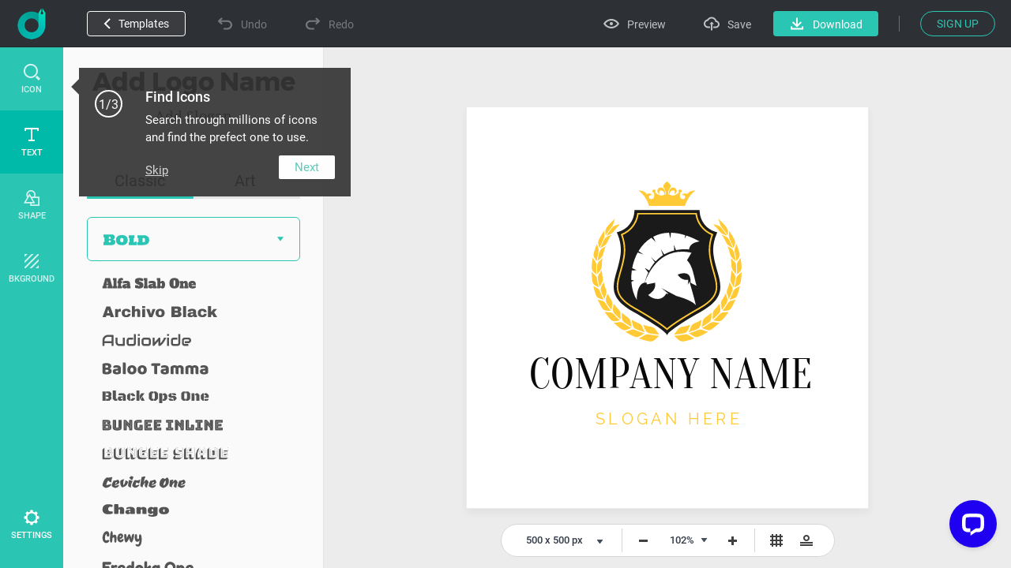

--- FILE ---
content_type: text/html; charset=utf-8
request_url: https://www.designevo.com/apps/logo/?name=yellow-crown-and-imperatorial-warrior-emblem
body_size: 32394
content:
<!DOCTYPE html>
<html xmlns="http://www.w3.org/1999/xhtml" xml:lang="en-gb" lang="en-gb"
      dir="ltr">
<head>
    <meta name="robots" content="noodp"/>
    <meta name="viewport" content="width=device-width, initial-scale=1.0, user-scalable=no">
    <meta name="p:domain_verify" content="2ccea02ca84c3bb2953be335373703cf"/>
    <link rel="dns-prefetch" href="https://www.google-analytics.com">
    <link rel="dns-prefetch" href="https://cdn.amplitude.com">
    <link rel="dns-prefetch" href="https://apis.google.com">
    <link href='/templates/designevosite/css/unit_style.css?v=1769062032' rel="stylesheet">
        <meta charset="utf-8" />
	<meta http-equiv="X-UA-Compatible" content="IE=edge" />
	<meta name="keywords" content="logo maker, logo design, free, online, logo designer, free logo maker, online logo maker, logo creator, logo generator, create a logo, make a logo, design logo" />
	<meta name="robots" content="max-snippet:-1, max-image-preview:large, max-video-preview:-1" />
	<meta name="viewport" content="width=device-width, initial-scale=1.0" />
	<meta name="amplitude_key" content="e084fa2522d7c9bd74442b33224f1803" />
	<meta name="description" content="DesignEvo s logo maker helps you create custom logos in minutes for free, no design experience needed Try with millions of icons and 100 fonts immediately!" />
	
	<title>Free Online Logo Maker, Create Custom Logo Designs - DesignEvo</title>
	<link href="/templates/designevosite/favicon.ico" rel="shortcut icon" type="image/vnd.microsoft.icon" />
	<style>

body {
    background: #f7f7f7;
    margin: 0;
    padding: 0;
    overflow: hidden;
}

.menu_bg {
    display: none;
}

.fb-like {
    display: none;
}

.menu_bg {
    z-index: 1 !important;
    font-size: 16px;
}

.menu_bg .menu {
    display: none;
}

.menu_bg * {
box-sizing: content-box;
}

.rgt_menu #login-module{
    display: inline-block !important;
}

.c-effect__color .c-color-picker
{
    top: 0;
}
@-webkit-keyframes processing-animation {
  0% {
    -webkit-transform: rotateZ(0deg);
  }
  100% {
    -webkit-transform: rotateZ(360deg);
  }
}

@-moz-keyframes processing-animation {
  0% {
    -moz-transform: rotateZ(0deg);
  }
  100% {
    -moz-transform: rotateZ(360deg);
  }
}

@keyframes processing-animation {
  0% {
    transform: rotateZ(0deg);
  }
  100% {
    transform: rotateZ(360deg);
  }
}

	</style>
	<script src="/web-res/js/fj_dependency.js?f3201146a20a4ff5420b3bc91de68429"></script>
	<script src="/web-res/js/fjlog.js?f3201146a20a4ff5420b3bc91de68429"></script>
	<script>
window.fjuser = window.fjuser || {}; window.fjuser.info = {"result":false}
	</script>







</head>

<body>
<!--Google Analytics Begin-->

        <script src='https://www.googletagmanager.com/gtag/js?id=UA-988432-18' async defer></script>
        <script>
            (function (a, s, y, n, c, h, i, d, e) {
                s.className += ' ' + y;
                h.start = 1 * new Date;
                h.end = i = function () {
                    s.className = s.className.replace(RegExp(' ?' + y), '')
                };
                (a[n] = a[n] || []).hide = h;
                setTimeout(function () {
                    i();
                    h.end = null
                }, c);
                h.timeout = c;
            })(window, document.documentElement, 'async-hide', 'dataLayer', 4000, {'GTM-WBQXQMQ': true});
        
            (function (i, s, o, g, r, a, m) {
                i['GoogleAnalyticsObject'] = r;
                i[r] = i[r] || function () {
                    (i[r].q = i[r].q || []).push(arguments)
                }, i[r].l = 1 * new Date();
                a = s.createElement(o),
                    m = s.getElementsByTagName(o)[0];
                a.async = 1;
                a.src = g;
                a.defer = 1
                m.parentNode.insertBefore(a, m)
            })(window, document, 'script', 'https://www.google-analytics.com/analytics.js', 'ga');
        
            ga('create', 'UA-988432-16', 'auto');
            ga('require', 'GTM-WBQXQMQ');
            ga('send', 'pageview');
        
            function gaEvent(category, action, label) {
                try {
                    ga('send', 'event', category, action, label, 1);
                } catch (e) {
                }
            }
        
            function gaPage(url) {
                try {
                    ga('set', 'page', url);
                    ga('send', 'pageview');
                } catch (e) {
                }
            }
        </script>
            <script src="/web-res/js/fj_body_group.js?v=1769063291"></script>

<!-- Body -->
<input id="token" type="hidden" name="74b574daf344e214cc13adfc1f09124c" value="1"/>
<div id="modal_mask" style="display: none;"></div>
<div class="body">

    <!--Menu Begin-->
    <div class="menu_bg web_menu_bg">
                <div class="rgt_menu">
                        
            
<script>
    const loginLanguage = {"signUp":"Sign Up","signUpFree":"Sign Up - Free","login":"Login","myAccount":"My Profile","myDesigns":"My Logos","signOut":"Sign Out","upgrade":"Upgrade","policyBasic":"Basic Plan","policyPlus":"Plus Plan","policyBasicAnnual":"Basic Annual Plan","policyPlusAnnual":"Plus Annual Plan","policyBasicMonthly":"Basic Monthly Plan","policyPlusMonthly":"Plus Monthly Plan","haveAccount":"Already have an account?","noAccount":"Not a registered user yet?","facebookSignUp":"Sign Up with Facebook","facebookLogin":"Login with Facebook","googleSignUp":"Sign Up with Google","googleLogin":"Login with Google","or":"or","email":"Email","emailConfirm":"Confirm Email","emailEmpty":"Email address can't be empty!","emailOverLength":"Email must be less than 64 characters!","emailWrongAddress":"Please enter a valid email address!","emailWrongConfirm":"Please enter a valid email address!","emailHasTaken":"The email address is taken.","password":"Password","passwordEmpty":"Password can't be empty!","passwordOverLength":"Password must be between 6 and 64 characters!","loginErr":"Failed to login, please check your network and try again.","loginPolicy":"By logging in, you agree to our ","signPolicy":"By signing up, you agree to our ","terms":"Terms of Use","and":" and ","privacyPolicy":"Privacy Policy","privacyPolicySub":".","rememberMe":"Remember me","forgotPassword":"Forgot password?","userWrong":"Email address or password is incorrect!"};
    window.language_tag = "en";
    var localTipTitle = {
        loginTitle: "Login",
        signupTitle: "Sign Up",
        loginSaveTitle: "Login to Save",
        loginPrintTitle: "Login to Print",
        loginShareTitle: "Login to Share",
        signupSaveTitle: "Sign Up to Save",
        signupPrintTitle: "Sign Up to Print",
        signupShareTitle: "Sign Up to Share",
        loginConnectTip: "Failed to login, please check your network and try again.",
        registerLoginFailed: "Registered successfully, but failed to login to your account.",
        registerConnectTip: "Registration failed, please check your network and try again.",
        mailEmptyTip: "Email address can't be empty!",
        mailLengthTip: "Email must be less than 64 characters!",
        mailWrongTip: "Please enter a valid email address!",
        mailConfirmTip: "The emails you've entered do not match!",
        pswdEmptyTip: "Password can't be empty!",
        pswdLengthTip: "Password must be between 6 and 64 characters!",
        fbNoMail: "No email for this Facebook account.",
        fbConnectTip: "Failed to connect to Facebook, please check your network and try again.",
        fbConnect: "Connect with Facebook",
        logoutConnectTip: "Failed to logout, please check your network and try again.",
        glNoMail: "No email for this Google account.",
        glConnectTip: "Failed to connect to Google, please check your network and try again."
    };
    window.csrf_token = "74b574daf344e214cc13adfc1f09124c";

</script>


<link href="/web-res/css/fj_login_mod.css?v=1641800127" rel="stylesheet">
<div id="login"></div>
<a id="emailService" class="u-hide" target="_blank" href="javascript:void(0)"></a>
<div class="app_survey" v-cloak v-show="local.doSurvey" v-on:click="">
    <div class="survey-box">
        <!--title-->
        <div class="survey-box-title">Welcome to DesignEvo!</div>
        <div class="survey-box-sub-title">Let's personalize your creation</div>
        <!--step-->
        <div class="steps" v-bind:class="local.animateStepClass">
            <div class="step-item step-point step-point01" v-bind:class="{active0:local.step===1,active:local.step>1}">
                <fj-icon-step-designevo></fj-icon-step-designevo>
                <div class="step-name">Step 1</div>
            </div>
            <div class="step-item step-border step-border01" ><div class="border-inner" v-bind:class="{active:local.step>=2}"></div></div>
            <div class="step-item step-point step-point02" v-bind:class="{active0:local.step===2,active:local.step>2}">
                <fj-icon-step-designevo></fj-icon-step-designevo>
                <div class="step-name">Step 2</div>
            </div>
            <div class="step-item step-border step-border02"><div class="border-inner" v-bind:class="{active:local.step>=3}"></div></div>
            <div class="step-item step-point step-point03" v-bind:class="{active:local.step>=3}">
                <fj-icon-step-designevo></fj-icon-step-designevo>
                <div class="step-name">Finish</div>
            </div>
        </div>
        <!--back-->
        <div v-if="local.step === 2" class="back-btn" v-on:click="goBack">
            <div class="icon"><fj-icon-back /></div>
            <div class="txt">Back</div>
        </div>
        <div class="box-close" v-on:click="closeBox"><fj-icon-delete></fj-icon-delete></div>

        <!--question-->
        <div class="survey-question" v-if="local.step === 1 && !local.isOtherOrganization">1.What kind of organization do you belong to?</div>
        <div class="survey-question" v-if="local.step === 2 && !local.isOtherOrganization">2.What is your role?</div>


        <!--answer-->
        <div class="survey-answer" v-if="local.answerType === 'organization' && local.step < 3 && !local.isOtherOrganization">
            <div class="answer-item" v-on:click="askRole('enterprise')">
                <div class="icon"><fj-icon-enterprise /></div>
                <div class="name">Enterprise</div>
            </div>
            <div class="answer-item" v-on:click="askRole('nonprofit-ngo')">
                <div class="icon"><fj-icon-nonprofit-ngo /></div>
                <div class="name">Nonprofit/NGO</div>
            </div>
            <div class="answer-item" v-on:click="askRole('store')">
                <div class="icon"><fj-icon-store /></div>
                <div class="name">Store</div>
            </div>
            <div class="answer-item" v-on:click="askRole('government')">
                <div class="icon"><fj-icon-government /></div>
                <div class="name">Government</div>
            </div>
            <div class="answer-item" v-on:click="askRole('self-employed')">
                <div class="icon"><fj-icon-self-employed /></div>
                <div class="name">Self-Employed</div>
            </div>
            <div class="answer-item" v-on:click="askRole('community')">
                <div class="icon"><fj-icon-community /></div>
                <div class="name">Community</div>
            </div >
            <div class="answer-item" v-on:click="askRole('school-university')">
                <div class="icon"><fj-icon-school-university /></div>
                <div class="name">School/University</div>
            </div>
            <div class="answer-item" v-on:click="goOtherPage">
                <div class="icon"><fj-icon-other /></div>
                <div class="name">Other</div>
            </div>
        </div>

        <!--enterprise-->
        <div class="survey-answer" v-if="local.answerType === 'enterprise' && local.step < 3 && !local.isOtherOrganization">
            <div class="answer-item" v-on:click="submitSurvey('HR/Admin')">
                <div class="icon"><fj-icon-hr-admin /></div>
                <div class="name">HR/Admin</div>
            </div>
            <div class="answer-item" v-on:click="submitSurvey('IT/Engineering')">
                <div class="icon"><fj-icon-it-engineering /></div>
                <div class="name">IT/Engineering</div>
            </div>
            <div class="answer-item" v-on:click="submitSurvey('Designer')">
                <div class="icon"><fj-icon-designer /></div>
                <div class="name">Designer</div>
            </div>
            <div class="answer-item" v-on:click="submitSurvey('Marketer/PR')">
                <div class="icon"><fj-icon-marketer-pr /></div>
                <div class="name">Marketer/PR</div>
            </div>
            <div class="answer-item" v-on:click="submitSurvey('Sales')">
                <div class="icon"><fj-icon-sales /></div>
                <div class="name">Sales</div>
            </div>
            <div class="answer-item" v-on:click="submitSurvey('Operations/Finance')">
                <div class="icon"><fj-icon-operations-finance /></div>
                <div class="name">Operations/Finance</div>
            </div>
            <div class="answer-item" v-on:click="submitSurvey('Analyst')">
                <div class="icon"><fj-icon-analyst /></div>
                <div class="name">Analyst</div>
            </div>
            <div class="answer-item" v-on:click="goOtherPage">
                <div class="icon"><fj-icon-other /></div>
                <div class="name">Other</div>
            </div>
        </div>

        <!--nonprofit-ngo-->
        <div class="survey-answer" v-if="local.answerType === 'nonprofit-ngo' && local.step < 3 && !local.isOtherOrganization">
            <div class="answer-item" v-on:click="submitSurvey('HR/Admin')">
                <div class="icon"><fj-icon-hr-admin /></div>
                <div class="name">HR/Admin</div>
            </div>
            <div class="answer-item" v-on:click="submitSurvey('IT/Engineering')">
                <div class="icon"><fj-icon-it-engineering /></div>
                <div class="name">IT/Engineering</div>
            </div>
            <div class="answer-item" v-on:click="submitSurvey('Designer')">
                <div class="icon"><fj-icon-designer /></div>
                <div class="name">Designer</div>
            </div>
            <div class="answer-item" v-on:click="submitSurvey('Marketer/PR')">
                <div class="icon"><fj-icon-marketer-pr /></div>
                <div class="name">Marketer/PR</div>
            </div>
            <div class="answer-item" v-on:click="submitSurvey('Trainer')">
                <div class="icon"><fj-icon-trainer /></div>
                <div class="name">Trainer</div>
            </div>
            <div class="answer-item" v-on:click="submitSurvey('Operations/Finance')">
                <div class="icon"><fj-icon-operations-finance /></div>
                <div class="name">Operations/Finance</div>
            </div>
            <div class="answer-item" v-on:click="submitSurvey('Analyst')">
                <div class="icon"><fj-icon-analyst /></div>
                <div class="name">Analyst</div>
            </div>
            <div class="answer-item" v-on:click="goOtherPage">
                <div class="icon"><fj-icon-other /></div>
                <div class="name">Other</div>
            </div>
        </div>

        <!--store-->
        <div class="survey-answer" v-if="local.answerType === 'store' && local.step < 3 && !local.isOtherOrganization">
            <div class="answer-item" v-on:click="submitSurvey('Owner')">
                <div class="icon"><fj-icon-owner /></div>
                <div class="name">Owner</div>
            </div>
            <div class="answer-item" v-on:click="submitSurvey('Manager')">
                <div class="icon"><fj-icon-manager /></div>
                <div class="name">Manager</div>
            </div>
            <div class="answer-item" v-on:click="submitSurvey('Operations/Finance')">
                <div class="icon"><fj-icon-operations-finance /></div>
                <div class="name">Operations/Finance</div>
            </div>
            <div class="answer-item" v-on:click="submitSurvey('Customer Service')">
                <div class="icon"><fj-icon-customer-service /></div>
                <div class="name">Customer Service</div>
            </div>
            <div class="answer-item" v-on:click="goOtherPage">
                <div class="icon"><fj-icon-other /></div>
                <div class="name">Other</div>
            </div>
        </div>

        <!--government-->
        <div class="survey-answer" v-if="local.answerType === 'government' && local.step < 3 && !local.isOtherOrganization">
            <div class="answer-item" v-on:click="submitSurvey('HR/Admin')">
                <div class="icon"><fj-icon-hr-admin /></div>
                <div class="name">HR/Admin</div>
            </div>
            <div class="answer-item" v-on:click="submitSurvey('Operations/Finance')">
                <div class="icon"><fj-icon-operations-finance /></div>
                <div class="name">Operations/Finance</div>
            </div>
            <div class="answer-item" v-on:click="submitSurvey('Analyst')">
                <div class="icon"><fj-icon-analyst /></div>
                <div class="name">Analyst</div>
            </div>
            <div class="answer-item" v-on:click="submitSurvey('Trainer')">
                <div class="icon"><fj-icon-trainer /></div>
                <div class="name">Trainer</div>
            </div>
            <div class="answer-item" v-on:click="submitSurvey('PR')">
                <div class="icon"><fj-icon-marketer-pr /></div>
                <div class="name">PR</div>
            </div>
            <div class="answer-item" v-on:click="submitSurvey('Manager')">
                <div class="icon"><fj-icon-manager /></div>
                <div class="name">Manager</div>
            </div>
            <div class="answer-item" v-on:click="goOtherPage">
                <div class="icon"><fj-icon-other /></div>
                <div class="name">Other</div>
            </div>
        </div>

        <!--self-employed-->
        <div class="survey-answer" v-if="local.answerType === 'self-employed' && local.step < 3 && !local.isOtherOrganization">
            <div class="answer-item" v-on:click="submitSurvey('Consultant')">
                <div class="icon"><fj-icon-consultant /></div>
                <div class="name">Consultant</div>
            </div>
            <div class="answer-item" v-on:click="submitSurvey('Agent')">
                <div class="icon"><fj-icon-agent /></div>
                <div class="name">Agent</div>
            </div>
            <div class="answer-item" v-on:click="submitSurvey('Designer')">
                <div class="icon"><fj-icon-designer /></div>
                <div class="name">Designer</div>
            </div>
            <div class="answer-item" v-on:click="submitSurvey('Fitness/Health')">
                <div class="icon"><fj-icon-fitness-health/></div>
                <div class="name">Fitness/Health</div>
            </div>
            <div class="answer-item" v-on:click="submitSurvey('Marketer/PR')">
                <div class="icon"><fj-icon-marketer-pr /></div>
                <div class="name">Marketer/PR</div>
            </div>
            <div class="answer-item" v-on:click="submitSurvey('Blogger/Writer')">
                <div class="icon"><fj-icon-blogger-writer /></div>
                <div class="name">Blogger/Writer</div>
            </div>
            <div class="answer-item" v-on:click="goOtherPage">
                <div class="icon"><fj-icon-other /></div>
                <div class="name">Other</div>
            </div>
        </div>

        <!--community-->
        <div class="survey-answer" v-if="local.answerType === 'community' && local.step < 3 && !local.isOtherOrganization">
            <div class="answer-item" v-on:click="submitSurvey('Organizer')">
                <div class="icon"><fj-icon-organizer /></div>
                <div class="name">Organizer</div>
            </div>
            <div class="answer-item" v-on:click="submitSurvey('Designer')">
                <div class="icon"><fj-icon-designer /></div>
                <div class="name">Designer</div>
            </div>
            <div class="answer-item" v-on:click="submitSurvey('Trainer')">
                <div class="icon"><fj-icon-trainer /></div>
                <div class="name">Trainer</div>
            </div>
            <div class="answer-item" v-on:click="submitSurvey('Operations/Finance')">
                <div class="icon"><fj-icon-operations-finance /></div>
                <div class="name">Operations/Finance</div>
            </div>
            <div class="answer-item" v-on:click="goOtherPage">
                <div class="icon"><fj-icon-other /></div>
                <div class="name">Other</div>
            </div>
        </div>

        <!--School/University-->
        <div class="survey-answer" v-if="local.answerType === 'school-university' && local.step < 3 && !local.isOtherOrganization">
            <div class="answer-item" v-on:click="submitSurvey('Student')">
                <div class="icon"><fj-icon-student /></div>
                <div class="name">Student</div>
            </div>
            <div class="answer-item" v-on:click="submitSurvey('Teacher/Professor')">
                <div class="icon"><fj-icon-teacher-professor /></div>
                <div class="name">Teacher/Professor</div>
            </div>
            <div class="answer-item" v-on:click="submitSurvey('HR/Admin')">
                <div class="icon"><fj-icon-hr-admin /></div>
                <div class="name">HR/Admin</div>
            </div>
            <div class="answer-item" v-on:click="submitSurvey('Marketer/PR')">
                <div class="icon"><fj-icon-marketer-pr /></div>
                <div class="name">Marketer/PR</div>
            </div>
            <div class="answer-item" v-on:click="goOtherPage">
                <div class="icon"><fj-icon-other /></div>
                <div class="name">Other</div>
            </div>
        </div>


        <!--other input-->
        <div class="other" v-if="local.isOtherOrganization">
            <input class="input" placeholder="Please enter your industry or organization." @input="inputChange" v-model="local.otherOrganization" maxlength="256" />
            <div v-if="local.isShowOtherDelBtn" class="icon-delete" @click="clearOtherInput"><fj-icon-delete /></div>
            <div class="input-border"></div>
            <div class="btn" v-on:click="completeOther">Complete</div>
        </div>

        <!--email-confirm-->
        <div v-if="local.step === 3" class="email-confirm">
            <div class="icon"><fj-icon-success></fj-icon-success></div>
            <div class="title">
                YOUR ACCOUNT HAS BEEN <br/> REGISTERED SUCCESSFULLY!            </div>
            <div class="desc">
                To ensure the security of your account, please check your mail and click the activation link to activate your account now.            </div>
            <div class="confirm-btn" v-on:click="goConfirmEmail">Confirm Now!</div>
        </div>
    </div>
</div>

<script src="/web-res/js/fj_login_mod.js?v=1722566627"></script>

        </div>
    </div>
            <div class="height_86" style="display: none"></div>
    
            <script>
    Vue.component('plus-svg', {
        template: `
        <svg version="1.1" id="Layer_1" xmlns:x="&ns_extend;" xmlns:i="&ns_ai;" xmlns:graph="&ns_graphs;" xmlns="http://www.w3.org/2000/svg" xmlns:xlink="http://www.w3.org/1999/xlink" x="0px" y="0px" width="94px" height="94px" viewBox="0 0 94 94" enable-background="new 0 0 94 94" xml:space="preserve">
            <metadata>
                <sfw xmlns="&ns_sfw;">
                    <slices></slices>
                    <sliceSourceBounds width="94" height="94" y="-94" x="0" bottomLeftOrigin="true"></sliceSourceBounds>
                </sfw>
            </metadata>
            <polygon fill="#DD0000" points="94,94 94,0 0,0 " />
            <g>
                <path fill="#FFFEFE" d="M61.184,12.272l-3.297,6.912l6.902-3.306l1.904,1.904l-7.038,7.038L58.2,23.366l1.924-1.924l3.466-3.176
                l-7.145,3.346l-0.995-0.996l3.345-7.135l-3.171,3.461L53.7,18.866l-1.45-1.45l7.038-7.038L61.184,12.272z" />
                <path fill="#FFFEFE" d="M70.062,28.51c-0.693,0.692-1.423,1.178-2.189,1.454c-0.768,0.277-1.52,0.33-2.26,0.158
                c-0.74-0.173-1.404-0.555-1.994-1.144c-0.584-0.583-0.964-1.244-1.141-1.981c-0.178-0.738-0.131-1.494,0.137-2.266
                c0.27-0.771,0.741-1.497,1.414-2.178l0.349-0.348c0.692-0.693,1.428-1.178,2.204-1.455c0.777-0.277,1.533-0.328,2.271-0.154
                s1.4,0.554,1.987,1.141c0.587,0.586,0.966,1.248,1.141,1.986c0.174,0.738,0.122,1.496-0.155,2.271
                c-0.276,0.777-0.76,1.511-1.449,2.2L70.062,28.51z M68.912,26.721c0.738-0.737,1.166-1.431,1.285-2.079
                c0.119-0.646-0.065-1.216-0.555-1.705c-0.486-0.486-1.053-0.674-1.695-0.559c-0.643,0.114-1.331,0.535-2.066,1.264l-0.343,0.344
                c-0.718,0.719-1.144,1.408-1.276,2.068s0.051,1.24,0.547,1.736c0.486,0.486,1.051,0.669,1.693,0.547
                c0.644-0.12,1.332-0.544,2.066-1.273L68.912,26.721z" />
                <path fill="#FFFEFE" d="M73.253,34.726c0.273-0.273,0.388-0.58,0.341-0.921c-0.047-0.34-0.24-0.843-0.58-1.509
                c-0.34-0.664-0.578-1.223-0.713-1.674c-0.367-1.232-0.186-2.213,0.546-2.944c0.38-0.38,0.826-0.612,1.339-0.696
                c0.513-0.083,1.053-0.008,1.621,0.225c0.569,0.234,1.104,0.601,1.604,1.1c0.502,0.504,0.859,1.043,1.07,1.617
                c0.211,0.576,0.26,1.139,0.145,1.688c-0.113,0.549-0.383,1.035-0.805,1.457l-1.449-1.449c0.322-0.322,0.471-0.675,0.446-1.057
                c-0.024-0.383-0.22-0.757-0.587-1.124c-0.354-0.354-0.705-0.556-1.051-0.603c-0.347-0.046-0.643,0.053-0.888,0.298
                c-0.229,0.229-0.306,0.536-0.229,0.921s0.27,0.869,0.582,1.453c0.576,1.072,0.87,1.981,0.88,2.726s-0.259,1.39-0.808,1.938
                c-0.609,0.609-1.316,0.856-2.124,0.742c-0.808-0.115-1.601-0.562-2.38-1.342c-0.542-0.541-0.936-1.134-1.184-1.775
                c-0.244-0.645-0.312-1.254-0.202-1.833c0.111-0.578,0.395-1.095,0.849-1.549l1.455,1.455c-0.777,0.776-0.701,1.629,0.227,2.558
                c0.346,0.344,0.684,0.543,1.019,0.596C72.709,35.077,73.002,34.978,73.253,34.726z" />
                <path fill="#FFFEFE" d="M85.004,38.442l-2.156-2.155l-5.863,5.863l-1.45-1.45l5.863-5.863l-2.127-2.127l1.175-1.175l5.732,5.733
                L85.004,38.442z" />
                <path fill="#FFFEFE" d="M37.908,17.914l-2.479,2.479l-1.45-1.45l7.038-7.038l2.746,2.746c0.529,0.528,0.896,1.09,1.104,1.684
                c0.208,0.596,0.242,1.179,0.101,1.751c-0.14,0.571-0.437,1.085-0.892,1.539c-0.69,0.69-1.47,0.997-2.339,0.923
                c-0.871-0.074-1.723-0.527-2.558-1.362L37.908,17.914z M39.083,16.739l1.295,1.295c0.384,0.385,0.767,0.586,1.148,0.607
                s0.741-0.137,1.076-0.471c0.345-0.346,0.522-0.726,0.532-1.142c0.009-0.415-0.161-0.806-0.513-1.17l-1.329-1.329L39.083,16.739z" />
                <path fill="#FFFEFE" d="M49.504,27.751c-0.691,0.691-1.422,1.178-2.189,1.455c-0.767,0.276-1.52,0.329-2.26,0.156
                c-0.74-0.172-1.404-0.553-1.994-1.143c-0.583-0.584-0.963-1.244-1.141-1.982c-0.177-0.737-0.131-1.492,0.138-2.264
                c0.269-0.772,0.74-1.498,1.414-2.178l0.348-0.349c0.692-0.692,1.428-1.178,2.204-1.454c0.777-0.278,1.534-0.33,2.273-0.156
                c0.737,0.175,1.399,0.555,1.986,1.141c0.586,0.588,0.967,1.25,1.141,1.987c0.174,0.738,0.123,1.495-0.155,2.272
                c-0.276,0.775-0.761,1.51-1.45,2.199L49.504,27.751z M48.354,25.962c0.737-0.738,1.167-1.432,1.286-2.078
                c0.118-0.647-0.066-1.217-0.557-1.707c-0.486-0.486-1.051-0.672-1.694-0.559c-0.643,0.115-1.332,0.537-2.067,1.265l-0.343,0.343
                c-0.719,0.719-1.144,1.408-1.276,2.069s0.05,1.239,0.546,1.735c0.487,0.486,1.051,0.67,1.695,0.549
                c0.643-0.121,1.332-0.546,2.067-1.273L48.354,25.962z" />
                <path fill="#FFFEFE" d="M51.129,31.134l-2.48,2.48l-1.45-1.451l7.038-7.037l2.746,2.745c0.529,0.528,0.896,1.091,1.104,1.685
                c0.208,0.595,0.241,1.178,0.101,1.75c-0.139,0.572-0.437,1.085-0.891,1.539c-0.69,0.69-1.47,0.998-2.34,0.924
                s-1.723-0.528-2.557-1.363L51.129,31.134z M52.303,29.96l1.296,1.295c0.384,0.384,0.767,0.586,1.147,0.607
                c0.382,0.021,0.741-0.137,1.076-0.472c0.345-0.345,0.521-0.726,0.531-1.142c0.01-0.415-0.16-0.805-0.512-1.17l-1.33-1.328
                L52.303,29.96z" />
                <path fill="#FFFEFE" d="M65.949,36.838l-4.636,4.636c-0.771,0.77-1.62,1.138-2.55,1.104c-0.93-0.034-1.812-0.468-2.646-1.303
                c-0.822-0.821-1.258-1.692-1.305-2.61c-0.049-0.918,0.303-1.763,1.053-2.533l4.689-4.688l1.45,1.45l-4.646,4.646
                c-0.461,0.46-0.687,0.907-0.676,1.339c0.009,0.432,0.209,0.842,0.599,1.232c0.815,0.814,1.658,0.801,2.528-0.043l4.684-4.685
                L65.949,36.838z" />
                <path fill="#FFFEFE" d="M62.715,45.351l3.08,3.078l-1.166,1.166L60.1,45.065l7.039-7.039l1.449,1.451L62.715,45.351z" />
                <path fill="#FFFEFE" d="M70.885,52.948l-2.543-2.542l-1.934,0.967l-1.542-1.542l9.657-4.418l1.344,1.344l-4.402,9.672l-1.543-1.541
                L70.885,52.948z M69.908,49.624l1.759,1.759l1.75-3.52L69.908,49.624z" />
                <path fill="#FFFEFE" d="M77.303,57.116l-1.154-1.156l-2.576,2.576l-1.451-1.449l7.039-7.039l2.615,2.615
                c0.83,0.832,1.287,1.658,1.367,2.48s-0.217,1.57-0.895,2.248c-0.479,0.479-0.984,0.775-1.514,0.889
                c-0.527,0.113-1.098,0.054-1.71-0.179L77.671,62.5l-0.067,0.067l-1.557-1.557L77.303,57.116z M77.322,54.786l1.17,1.17
                c0.365,0.363,0.739,0.553,1.124,0.567c0.386,0.015,0.741-0.142,1.065-0.466c0.333-0.333,0.5-0.688,0.501-1.066
                s-0.192-0.764-0.583-1.152l-1.164-1.166L77.322,54.786z" />
            </g>
        </svg>
        `
    });
</script>






<div class="u-de-download-payment c-package" style="display: none" :class="abTestClass">
    <back-head :func="showAppHidePackage" :title="pageTitle" :desc_pre="local['package-offer-content-pre']"
               :desc_mid="local['package-offer-content-mid']" :desc_sub="local['package-offer-content-sub']"
               :back="local['back']" :currency="packCurrency" :select_title="local['currency']"
               :show_package_free="showFreePackageInHead" :package_free="local['package-free']"
               :package_free_tip1="local['package-free-tip1']"
               :package_free_tip2="local['package-free-tip2']"></back-head>
    <div v-if="!isA" class="c-package__plan">
        <package-item v-for="(item,index) in packageData" :currency="packCurrency" :key="item.id" :data="item"
                      :index="index"></package-item>
    </div>
    <div v-if="isA" class="c-package__plan_a">
        <table :class="upgradeClass">
            <tbody>
            <tr>
                <td style="padding: 0">
                    <div style="position: relative; width: 100%; height: 326px;">
                        <img ref="logoItem" v-bind:src="logo"
                             style="max-width: 260px; max-height: 260px; position: absolute; left: 0; right: 0; bottom: 0; top: 0; margin: auto;">
                    </div>
                </td>
                <td v-for="(item,index) in packageData">
                    <package-td :currency="packCurrency" :key="item.id" :data="item" :index="index"></package-td>
                </td>
            </tr>
            <tr>
                <td>{{local["high-resolution"]}}
                    <div class="c-package__plan-item-tip">
                        <info-svg></info-svg>
                        <div class="de-package-free-tip-panel">
                            {{local["high-resolution-tip"]}}
                        </div>
                    </div>
                </td>
                <td>{{local["high-resolution-free"]}}</td>
                <td>{{local["high-resolution-paid"]}}</td>
                <td>{{local["high-resolution-paid"]}}</td>
            </tr>
            <tr>
                <td>{{local["transparent-png"]}}
                    <div class="c-package__plan-item-tip">
                        <info-svg></info-svg>
                        <div class="de-package-free-tip-panel">
                            {{local["transparent-png-tip"]}}
                        </div>
                    </div>
                </td>
                <td>
                    <unselect-svg></unselect-svg>
                </td>
                <td>
                    <select-svg></select-svg>
                </td>
                <td>
                    <select-svg></select-svg>
                </td>
            </tr>
            <tr>
                <td>{{local["edit-redownload"]}}
                    <div class="c-package__plan-item-tip">
                        <info-svg></info-svg>
                        <div class="de-package-free-tip-panel">
                            {{local["edit-redownload-tip"]}}
                        </div>
                    </div>
                </td>
                <td>{{local["limited"]}}</td>
                <td>
                    <select-svg></select-svg>
                </td>
                <td>
                    <select-svg></select-svg>
                </td>
            </tr>
            <tr>
                <td>{{local["lifetime-support"]}}
                    <div class="c-package__plan-item-tip">
                        <info-svg></info-svg>
                        <div class="de-package-free-tip-panel">
                            {{local["lifetime-support-tip-pre"]}}<a class="u-de-a" style="text-decoration:underline !important;" href="/contact.html" target="_blank">{{local["contact-us"]}}</a>{{local["lifetime-support-tip-sub"]}}
                        </div>
                    </div>
                </td>
                <td>
                    <unselect-svg></unselect-svg>
                </td>
                <td>
                    <select-svg></select-svg>
                </td>
                <td>
                    <select-svg></select-svg>
                </td>
            </tr>
            <tr>
                <td>{{local["print-ready"]}}
                    <div class="c-package__plan-item-tip">
                        <info-svg></info-svg>
                        <div class="de-package-free-tip-panel">
                            {{local["print-ready-tip-1"]}}
                        </div>
                    </div>
                </td>
                <td>
                    <unselect-svg></unselect-svg>
                </td>
                <td>
                    <select-svg></select-svg>
                </td>
                <td>
                    <select-svg></select-svg>
                </td>
            </tr>
            <tr>
                <td>{{local["vector-file"]}}
                    <div class="c-package__plan-item-tip">
                        <info-svg></info-svg>
                        <div class="de-package-free-tip-panel">
                            {{local["vector-file-tip"]}}
                        </div>
                    </div>
                </td>
                <td>
                    <unselect-svg></unselect-svg>
                </td>
                <td>
                    <unselect-svg></unselect-svg>
                </td>
                <td>
                    <select-svg></select-svg>
                </td>
            </tr>
            <tr>
                <td>{{local["download-font"]}}
                    <div class="c-package__plan-item-tip">
                        <info-svg></info-svg>
                        <div class="de-package-free-tip-panel">
                            {{local["download-font-tip"]}}
                        </div>
                    </div>
                </td>
                <td>
                    <unselect-svg></unselect-svg>
                </td>
                <td>
                    <unselect-svg></unselect-svg>
                </td>
                <td>
                    <select-svg></select-svg>
                </td>
            </tr>
            <tr>
                <td>{{local["copyright-own"]}}
                    <div class="c-package__plan-item-tip">
                        <info-svg></info-svg>
                        <div class="de-package-free-tip-panel">
                            {{local["copyright-own-tip-pre"]}}<a class="u-de-a" style="text-decoration:underline !important;" href="/faq.html#copyright" target="_blank">{{local["faqs"]}}</a>{{local["copyright-own-tip-sub"]}}
                        </div>
                    </div>
                </td>
                <td>
                    <unselect-svg></unselect-svg>
                </td>
                <td>
                    <unselect-svg></unselect-svg>
                </td>
                <td>
                    <select-svg></select-svg>
                </td>
            </tr>
            <tr>
                <td></td>
                <td>
                    <button id="btnFree" @click="toPayment(0)" class="u-de-btn yellow-btn">{{local["continue"]}}</button>
                </td>
                <td>
                    <button id="btnBasic" @click="toPayment(1)" class="u-de-btn yellow-btn">{{local["continue"]}}</button>
                </td>
                <td>
                    <button id="btnPlus" @click="toPayment(2)" class="u-de-btn yellow-btn">{{local["continue"]}}</button>
                </td>
            </tr>
            </tbody>
        </table>
    </div>
    <p class="c-package__contact-us paymentTypeSupportPlaceToAppend">{{local["contact-us-tip"]}}
        <a class="u-de-a" href="/contact.html" target="_blank">{{local["contact-us"]}}</a>{{local["anytime"]}}
    </p>
    <div v-if="previewImages" class="c-package__white-bar c-package__logo-preview">
        <div class="c-package__swiper">
            <p class="c-package__swiper-tip">{{local["logo-preview"]}}</p>
            <div class="c-package__swiper-scroll">
                <swiper-item :canvas="previewImages"></swiper-item>
            </div>
        </div>
    </div>
    <div style="background: #fff">
        <div class="c-package__faq" :class="{active:true}">
            <h3>{{local["faqs"]}}</h3>
            <ul style="height: 300px">
                <li class="c-package__faq-item" v-for="(FAQsItems,index) in packageFAQs.items">
                    <span :class="{active:true}">{{index+1}}</span><span
                        class="c-package__faq-answer">{{FAQsItems.title}}</span><br><span>{{FAQsItems.reply}}</span>
                </li>
                <div class="c-package__faq-splice"></div>
                <a class="c-package__more-faq" href="/faq.html" target="_blank">{{local["more-faqs"]}}</a>
            </ul>
        </div>
    </div>
</div>
    <script>
        window.ga_pay = "a";
    </script>
    <div class="u-de-download-payment c-payment-a c-payment-app" style="display: none">

    <back-head :func="showPackageHidePayment" :title="pageTitle" :back="local['back']"></back-head>
    <div class="c-payment__content">
        <payment-describe ref="paymentDescribe" :data="paymentInfo" :local="local"></payment-describe>
        <div class="c-payment__pay">
            <div :style="{opacity:isShowPay}">
                <label for="card" @click="switchPaymentType('card')" class="c-payment__type">
                    <div name="card" class="c-payment__radio c-payment__radio-checked"><i></i></div><img src="[data-uri]">
                </label>
                <label for="paypal" @click="switchPaymentType('paypal')" style="float: right; width: 126px; margin: 16px 0 0;" class="c-payment__type">
                    <div name="paypal" class="c-payment__radio"><i></i></div><img src="[data-uri]">
                </label>
            </div>
            <div class="c-payment__paypal" @keydown="enterToPay">
                <a :style="{opacity:isShowPay}" class="u-hide" href="/?option=com_project&task=payment.checkoutWithPayPal" id="pp_payment">PayPal</a>

                <p :style="{opacity:isShowPay}" class="c-payment__paypal-tip">{{local["paypal-tip"]}}</p>

                <div class="c-payment__submit">
                    <button class="u-de-btn orange-btn u-animate-btn" :disabled="isShowAnimate" @click="toPay('paypal')">
                        <span>{{paymentShowInfo.payBtn}}</span>
                    </button>
                    <p class="u-text-center">
                        <span>
                            {{local["click-term"]}}
                            <a class="u-de-a" style="text-decoration: underline !important;" href="https://www.designevo.com/terms.html"
                               target="_blank">{{local["term-use"]}}.</a>
                        </span>
                    </p>
                </div>
            </div>
            <div class="c-payment__credit" @keydown="enterToPay">
                <div class="c-payment__credit-input u-de-fl">
                    <div :style="{opacity:isShowPay}" class="c-payment__credit-card-name" style="margin-top: 20px">
                        <name-svg></name-svg>
                        <input type="tel" v-model="cardInfo.cardName" value="cardInfo.cardName"
                               :placeholder="local.cardholderName">
                        <p class="u-de-message-tip"
                           v-if="errorStatus.isCardNameError">{{errorTipInfo.cardName}}</p>
                    </div>
                    <div :style="{opacity:isShowPay}" class="c-payment__credit-card-number">
                        <card-svg></card-svg>
                        <input type="tel" v-model="cardInfo.cardNumber" value="cardInfo.cardNumber"
                               :placeholder="local.cardNumber">
                        <p class="u-de-message-tip"
                           v-if="errorStatus.isCardError">{{errorTipInfo.cardInfo}}</p>
                    </div>
                    <div :style="{opacity:isShowPay}" class="c-payment__credit-card-info">
                        <div class="c-payment__credit-expiration">
                            <expiration-svg></expiration-svg>
                            <input class="cc-exp" v-model="cardInfo.cardExpiration" value="cardInfo.cardExpiration"
                                   type="tel"
                                   @input="formatExpiration"
                                   placeholder="MM / YY">
                        </div>
                        <div class="c-payment__credit-cvc">
                            <cvc-svg></cvc-svg>
                            <input v-model="cardInfo.cardCVC" value="cardInfo.CVC" type="tel" placeholder="CVC"
                                   @input="formatCVC">
                            <div>
                                <div class="c-payment__credit-cvc-tip">
                                    <svg version="1.1" xmlns="http://www.w3.org/2000/svg" x="0px" y="0px" width="16px"
                                         height="16px" viewBox="0 0 16 16">
                                        <path fill="#A9A9A9" d="M13.649,2.343c-2.286-2.288-5.726-2.973-8.713-1.734C1.948,1.848,0,4.764,0,8
                                        c0,3.236,1.948,6.152,4.936,7.391s6.427,0.554,8.713-1.734C15.154,12.158,16,10.123,16,8C16,5.876,15.154,3.841,13.649,2.343
                                        L13.649,2.343z M9.062,12.25H6.928V6.97h2.133V12.25z M7.995,6.081c-0.473,0-0.899-0.285-1.08-0.722
                                        c-0.181-0.437-0.081-0.94,0.254-1.275C7.503,3.75,8.007,3.649,8.443,3.831c0.438,0.182,0.721,0.608,0.721,1.082
                                        c0,0.31-0.123,0.607-0.343,0.827S8.305,6.081,7.995,6.081z"/>
                                    </svg>
                                    <!-- Credit card cvc tip -->
                                    <div class="c-payment__credit-cvc-panel">
                                        <p>{{local["cvc-tip"]}}</p>
                                        <div style="margin-top: 10px;">
                                            <div class="u-de-fl">
                                                <p class="c-payment__card-type">{{local["cvc-visa"]}}</p>
                                                <p class="c-payment__cvc-desc">{{local["cvc-visa-desc"]}}</p>
                                            </div>
                                            <img src="/modules/mod_payment/images/cc_back.png">
                                        </div>
                                        <div style="clear:both;"></div>
                                        <div style="margin-top: 16px;">
                                            <div style="float: left;">
                                                <p class="c-payment__card-type">{{local["cvc-aex"]}}</p>
                                                <p class="c-payment__cvc-desc">{{local["cvc-aex-desc"]}}</p>
                                            </div>
                                            <img src="/modules/mod_payment/images/cc_front.png">
                                        </div>
                                        <div style="clear:both;"></div>
                                    </div>
                                </div>
                            </div>
                        </div>
                        <p id="cc-error-tip" class="u-de-message-tip"
                           v-if="errorStatus.isPaymentError">{{paymentErrorInfo}}</p>
                    </div>
                </div>
                <div class="c-payment__submit">
                    <button class="u-de-btn orange-btn u-animate-btn" :disabled="isShowAnimate" @click="toPay('card')">
                        <span>{{paymentShowInfo.payBtn}}</span>
                    </button>
                    <p class="u-text-center">
                        <span>
                            {{local["click-term"]}}
                            <a class="u-de-a" href="https://www.designevo.com/terms.html"
                               target="_blank" style="text-decoration: underline !important;">{{local["term-use"]}}.</a>
                        </span>
                    </p>
                </div>
            </div>
            <div class="c-payment__safety">
                <ul>
                    <li v-for="(item,index) in safeData" class="u-text-center">
                            <span class="c-payment__safety-item">
                                <svg v-if="index==0" version="1.1" xmlns="http://www.w3.org/2000/svg" x="0px" y="0px"
                                     width="24px" height="24px" viewBox="-1 -1 24 24">
<path fill="#20ba00" d="M18.777,3.222c0,0-0.822,0.556-2.223,0.556c-0.621,0-1.378-0.111-2.223-0.444
    c-1-0.4-2.134-1.111-3.333-2.333c-1.2,1.2-2.333,1.934-3.333,2.333C6.822,3.667,6.066,3.8,5.444,3.8c-1.4,0-2.222-0.555-2.222-0.555
    S1,14.377,11,21C21,14.377,18.777,3.222,18.777,3.222z M11,19.645c-3.511-2.512-5.711-5.91-6.533-10.133
    C4.089,7.578,4.089,5.867,4.156,4.754c0.378,0.089,0.8,0.133,1.289,0.133c0.867,0,1.755-0.178,2.645-0.533
    c0.978-0.4,1.956-1.022,2.911-1.844l0,0L11,19.645L11,19.645L11,19.645z"/>
</svg>
                            <svg v-if="index==1" version="1.1" xmlns="http://www.w3.org/2000/svg" x="0px" y="0px"
                                 width="24px" height="24px" viewBox="-1.5 -1.5 24 24">
                                <path fill="#20ba00" d="M13.408,16.281c1.338,0.007,2.443-1.039,2.512-2.375v-0.035l2.436-2.736
    c0.514-0.596,1.405-0.683,2.025-0.197c0.297,0.246,0.483,0.604,0.515,0.988c0.032,0.387-0.094,0.768-0.349,1.06l-4.863,5.576
    c-0.648,0.743-1.587,1.169-2.574,1.169H5.799L4.529,21L0,16.584l3.245-3.217c1.345-1.336,3.334-1.787,5.124-1.16l0.712,0.251h4.386
    c0.374,0,0.731,0.151,0.992,0.419c0.261,0.27,0.401,0.631,0.39,1.005c-0.05,0.755-0.683,1.34-1.439,1.327h-2.632
    c-0.296,0-0.536,0.24-0.536,0.537c0,0.296,0.24,0.535,0.536,0.535H13.408z M10.753,6.022c0.354,0.201,0.724,0.373,1.104,0.515
    c0.163,0.064,0.326,0.131,0.486,0.202c0.192,0.082,0.372,0.19,0.535,0.322c0.192,0.132,0.294,0.361,0.263,0.592
    s-0.19,0.426-0.411,0.501c-0.291,0.123-0.609,0.164-0.922,0.12c-0.517-0.057-1.018-0.206-1.48-0.442
    c-0.096-0.06-0.206-0.095-0.319-0.103c-0.257,0-0.337,0.26-0.382,0.399C9.543,8.396,9.468,8.667,9.396,8.937
    c-0.12,0.442-0.045,0.607,0.369,0.809c0.455,0.207,0.938,0.345,1.433,0.412c0.078,0.009,0.156,0.025,0.231,0.049
    c0.017,0.083,0.022,0.167,0.019,0.251v0.53c-0.008,0.136,0.042,0.271,0.139,0.369c0.096,0.098,0.229,0.148,0.366,0.142h0.364h0.429
    c0.134,0.008,0.265-0.044,0.357-0.14c0.093-0.097,0.14-0.229,0.128-0.362v-0.24v-0.491c0-0.163,0.038-0.214,0.214-0.264
    c0.568-0.149,1.075-0.475,1.448-0.929c0.486-0.587,0.686-1.361,0.545-2.11c-0.16-0.799-0.667-1.485-1.384-1.872
    c-0.403-0.213-0.819-0.402-1.244-0.566l-0.163-0.066c-0.249-0.1-0.482-0.234-0.694-0.399c-0.149-0.108-0.231-0.286-0.215-0.47
    c0.035-0.188,0.166-0.342,0.346-0.407c0.128-0.051,0.265-0.078,0.403-0.08c0.566-0.034,1.133,0.078,1.645,0.326
    c0.527,0.255,0.644-0.129,0.687-0.292c0.07-0.214,0.133-0.429,0.194-0.654l0.073-0.257c0.045-0.123,0.038-0.257-0.019-0.375
    c-0.057-0.118-0.158-0.207-0.281-0.248c-0.363-0.16-0.746-0.272-1.139-0.333c-0.354-0.056-0.354-0.056-0.354-0.412
    C13.292,0.109,13.234,0,12.503,0h-0.395c-0.429,0.013-0.545,0.14-0.556,0.56v0.292v0.156c0,0.315,0,0.315-0.312,0.429
    c-1.141,0.414-1.755,1.194-1.823,2.318C9.354,4.701,9.794,5.447,10.753,6.022z"/>
                            </svg>
                                <span>{{item}}</span>
                            </span>
                    </li>
                </ul>
            </div>
        </div>
    </div>
            <p class="c-payment__contact u-text-center"><span>{{local["contact-us-tip"]}} <a href="/contact.html" target="_blank">{{local["contact-us"]}}</a>{{local["anytime"]}}</span></a></p>
        <ul class="c-payment__evaluation">
            <li class="c-payment__evaluation-item" v-for="(item,index) in evaluationData">
                <div class="c-payment__evaluation-info">
                    {{item.title}}
                </div>
                <p>{{item.name}}</p>
                <svg version="1.1" xmlns="http://www.w3.org/2000/svg" x="0px" y="0px" width="27px" height="21px"
                     viewBox="0 0 27 21">
                    <path fill="#E2EAEE" d="M15.009,5.62c0-1.547,0.517-2.786,1.55-3.72c1.032-0.934,2.338-1.4,3.915-1.4
        c1.903,0,3.467,0.613,4.69,1.841C26.388,3.566,27,5.327,27,7.62c0,2.454-0.722,4.867-2.161,7.24
        c-1.442,2.373-3.468,4.254-6.077,5.64l-1.877-2.799c1.414-0.961,2.542-2.027,3.385-3.2c0.844-1.175,1.401-2.534,1.673-4.081
        c-0.49,0.214-1.061,0.32-1.714,0.32c-1.522,0-2.772-0.479-3.752-1.439C15.498,8.34,15.009,7.114,15.009,5.62z M0,5.62
        C0,4.073,0.517,2.834,1.55,1.9s2.338-1.4,3.915-1.4c1.903,0,3.467,0.613,4.69,1.841c1.224,1.226,1.836,2.986,1.836,5.279
        c0,2.454-0.721,4.867-2.162,7.24s-3.467,4.254-6.077,5.64l-1.876-2.799c1.414-0.961,2.542-2.027,3.385-3.2
        c0.843-1.175,1.4-2.534,1.673-4.081c-0.49,0.214-1.061,0.32-1.713,0.32c-1.523,0-2.773-0.479-3.753-1.439C0.489,8.34,0,7.114,0,5.62
        z"/>
                </svg>
            </li>
        </ul>
    
    <div class="c-payment__animate" v-if="isShowAnimate">
        <div class="c-payment__animate-content">
            <div style="position: relative;width: 100%;height: 100%;text-align: center;">
                <img class="c-payment__rotate-loading"
                     src="[data-uri]"
                     data-alt="resource-loading">
                <p class="c-downloading__text">{{paymentShowInfo.processing}}</p>
            </div>
        </div>
    </div>
</div><div class="c-payment-success" style="display: none">
    <h3>{{local["thank-purchase"]}}</h3>
    <div class="c-payment-success__panel">
        <svg version="1.1" xmlns="http://www.w3.org/2000/svg" x="0px" y="0px" width="64px" height="65px"
             viewBox="0 0 64 65">
            <path fill="#5DBF37" d="M32,0.5c-17.65,0-32,14.35-32,32c0,17.651,14.35,32,32,32s32-14.349,32-32
		C64,14.85,49.65,0.5,32,0.5z M32,60.593c-15.495,0-28.093-12.598-28.093-28.093C3.907,17.006,16.505,4.407,32,4.407
		S60.093,17.006,60.093,32.5C60.093,47.995,47.495,60.593,32,60.593z"/>
            <path fill="#5DBF37" d="M47.062,22.011L28.158,41.017l-9.621-9.673c-0.941-0.947-2.489-0.947-3.431,0
		c-0.942,0.947-0.942,2.503,0,3.45l11.302,11.362c0.472,0.473,1.077,0.743,1.75,0.743c0.672,0,1.277-0.271,1.748-0.743L50.494,25.46
		c0.941-0.947,0.941-2.503,0-3.449C49.552,21.063,48.071,21.063,47.062,22.011z"/>
        </svg>
        <p v-if="!isUpgrade" class="c-payment-success__download-tip">{{local["download-ready"]}}</p>
        <p v-if="isUpgrade" class="c-payment-success__download-tip">{{local["upgrade-ready"]}}</p>
        <p v-if="!isUpgrade" class="c-payment-success__account-tip">
            {{local["upgrade-click-logo-download"]}}<a onclick="myLogoClick();" class="u-de-a">{{local["my-logos"]}}</a>{{local["panel"]}}</p>
        <p v-if="isUpgrade" class="c-payment-success__account-tip">
            {{local["upgrade-click-logo"]}}<a onclick="myLogoClick();" class="u-de-a">{{local["my-logos"]}}</a>{{local["panel"]}}</p>
        <button v-if="!isUpgrade" class="u-de-btn green-btn" @click="downloadNow">{{local["download-now"]}}</button>
        <button v-if="isUpgrade" class="u-de-btn green-btn" @click="edit">{{local["edit"]}}</button>
<!--        <p class="c-payment-success__new-logo">-->
<!--            <a target="_blank" href="https://www.designevo.com/apps/logo/" class="u-de-a">{{local["make-new-logo"]}}</a>-->
<!--        </p>-->
        <img v-if="affiliateURL!=null" :src="affiliateURL" width="1" height="1">
    </div>
</div><script>
        var localPayment = {
                            "contact-us-tip": "If you have any questions, please feel free to ",
                            "back": "Back",
                            "contact-us": "contact us",
                            "anytime": ".",
                            "choose-package": "Choose a Package",
                            "checkout": "Checkout",
                            "total": "Total",
                            "faqs": "FAQs",
                            "more-faqs": "More FAQs",
                            "credit-card": "Credit Card",
                            "pay-download": "Pay and Download Now",
                            "click-term": "By clicking the button above, you agree to our ",
                            "paypal-tip": "You can make payment with PayPal. Click on the button below to sign in to your PayPal account.",
                            "term-use": "Terms of Use",
                            "safe-data": ["128 Bit SSL Secure Checkout", "7-Day Money Back Guarantee"],
                            "evaluation-data": [
                            {
                            "title": "PearlMountain offers DesignEvo, for creating custom logos for all-level users. Resourceful and abundant in text fonts, shapes and searchable icons.",
                            "name": "Rick Broida"
                            },
                            {
                            "title": "DesignEvo is a really good choice for a quick draft. Under the hood, there are more than 3.000 templates from all kinds of sections.",
                            "name": "Dieter Petereit"
                            },
                            {
                            "title": "DesignEvo is a website that helps you create custom logo designs. Creating a unique logo should not take more than a few minutes with the service.",
                            "name": "Softonic Editorial Team"
                            }],
                            "errorTipInfo": {
                            "cardName": "Please enter a valid cardholder name.",
                            "cardInfo": "Please enter a valid credit card number.",
                            "expInfo": "Please enter a valid expiration date.",
                            "cvcInfo": "Please enter a valid security code."
                            },
                            "thank-purchase": "Thank You for Your Purchase!",
                            "download-ready": "Your download is ready!",
                            "click-to-logo": "Click the button below to download your logo and you can check or re-edit it in ",
                            "my-logos": "My Logos",
                            "panel": " panel.",
                            "download-now": "Download Now",
                            "make-new-logo": "Make new logos here",
                            "get-payment": "What you will get after payment?",
                            "cardholderName": "Cardholder Name",
                            "cardNumber": "Credit Card Number",
                            "cvc-tip": "The card security code is usually a 3 or 4 digit number printed on the back or front of your card.",
                            "cvc-visa": "Visa or MasterCard",
                            "cvc-visa-desc": "On the back of your card, the last 3-digit number after your main card number in signature box is your security code.",
                            "cvc-aex": "American Express",
                            "cvc-aex-desc": "On the front of your card, you will find a 4-digit security code, just above and to the right of your main card number.",
                            "one-time": "One Time",
                            "download-sample": "Download Sample",
                            "processing-payment": "Processing your payment...",
                            "free": "Free",
                            "download-free": "Download for Free",
                            "give-credit": "Give Credit",
                            "low-files": "Low resolution files",
                            "low-files-tip": "Get PNG/JPG file with maximum size of 300 x 300px.",
                            "png-background": "PNG with background",
                            "basic": "Basic",
                            "plus": "Plus",
                            "choose": "Choose",
                            "continue":"Continue",
                            "max-files": "Max. resolution 5000 x 5000px",
                            "max-files-tip": "Get PNG/JPG file with maximum size of 5000 x 5000px.",
                            "png-transparent": "PNG with transparent background",
                            "print-ready": "Print ready",
                            "print-ready-tip": "Print your logo on business card, envelope, and T-shirt, etc. with high resolution.",
                            "re-download": "Edit and re-download",
                            "lifetime-support": "Lifetime support",
                            "pdf-svg": "Vector PDF and SVG files",
                            "copyright-ownership": "The right to register a trademark",
                            "copyright-ownership-tip": "You have the right to trademark the customized and purchased logo design.",
                            "faq1": "Can I download my logo immediately once I purchase?",
                            "faq-reply1": "Yes!",
                            "faq2": "Is my purchase a one-time fee?",
                            "faq-reply2": "Yes!",
                            "faq3": "Can I request a refund?",
                            "faq-reply3": "Yes, within 7 days!",
                            "faq4": "Can I apply for a trademark or copyright?",
                            "faq-reply4": "Yes, included in PLUS package!",
                            "faq5": "Can I use my logo for website, business card, social media, and print, etc.?",
                            "faq-reply5": "Yes!",
                            "faq6": "Can I re-edit my purchased logo?",
                            "faq-reply6":"Yes!",
                            "processing": "Processing...",
                            "redeem": "Redeem",
                            "couponCode": "Coupon Code",
                            "coupon": "Have a coupon?",
                            "coupon-success": "You’ve successfully redeemed the code!",
                            "coupon-failed": "Please enter a valid coupon code!",
                            "current-package" : "Your Current Package",
                            "logo-preview" : "Preview Your Logo in Different Scenarios",
                            "package-offer-title" : "Congratulations! You just created an excellent logo.",
                            "package-offer-content-pre" : "[Time-Limited Offer] Buy your logo now and save up to ",
                            "package-offer-content-mid" : "60%",
                            "package-offer-content-sub" : " off.",
                            "upgrade-plus" : "Pay %s to Upgrade",
                            "edit" : "Edit Now",
                            "upgrade-ready": "Your logo has been upgraded!",
                            "upgrade-click-logo": "Click the button below to edit your logo and you can check it in ",
                            "upgrade-click-logo-download": "Click the button below to download your logo and you can check it in ",
                            "currency": "Select Currency",
                            "features": "Plans & Features",
                            "credit": "No need to give credit",
                            "low-resolution": "Low resolution files (JPG, PNG)",
                            "high-resolution": "High resolution files (JPG, PNG)",
                            "high-resolution-free": "Limited to 500 px",
                            "high-resolution-paid": "Up to 5000 px",
                            "transparent-png": "Transparent PNG",
                            "edit-redownload": "Edit and re-download",
                            "limited": "Limited",
                            "vector-file": "Vector files (PDF, SVG)",
                            "download-font": "Download font files",
                            "copyright-own": "Copyright ownership",

                            "high-resolution-tip": "Get high-resolution JPG and PNG files with maximum size of 5000 x 5000 px.",
                            "transparent-png-tip": "Have a PNG file with transparent background.",
                            "edit-redownload-tip": "Make unlimited edits and re-download your logo at any time.",
                            "lifetime-support-tip-pre": "Feel free to ",
                            "lifetime-support-tip-sub": " for professional customer support after purchase.",
                            "print-ready-tip-1": "High-resolution files available for HD printing, without losing quality.",
                            "vector-file-tip": "Get vector files that can be scaled without loss of quality such as SVG (editable on design software) and PDF (easily share with others).",
                            "download-font-tip": "Download the used font and install it on your computer for further use.",
                            "copyright-own-tip-pre": "For more information about copyright, please check out our ",
                            "copyright-own-tip-sub": " page.",

                            "package-free": "Download a low-resolution free logo.",
                            "package-free-tip1": "You must give us credit to use this free logo.",
                            "package-free-tip2": "300 x 300 px logo without transparent background.",
                            "oneTimeDesc": "You pay one time for this ONE logo and have lifetime access to it.",
};
    
    //ap测试只最后决定使用choose文案
    localPayment["continue"] = localPayment["choose"];
    var geoPlugin_array = false;
    function geoplugin_countryCode() {
        return geoPlugin_array.geoplugin_countryCode;
    }
    function geoplugin_currencyCode() {
        return geoPlugin_array.geoplugin_currencyCode;
    }
    function geoplugin_currencyConverter(amt) {
        if (!amt) {
            return false;
        }
        var converted = amt * geoPlugin_array.geoplugin_currencyConverter;
        if (converted < 0) {
            return false;
        } else {
            return converted.toFixed(2);
        }
    }
</script>
<script src="https://js.stripe.com/v2/"></script>

<link href="/web-res/css/fj_payment.css?v=1655364718" rel="stylesheet"><script src="/web-res/js/fj_payment.js?v=1700015377"></script>
<script>
    function initStripe() {
        if(Stripe) {
            Stripe.setPublishableKey('pk_live_YjqlhoGfEi7O8ZpFUcT64ZNa');
        } else {
            FJTools.loadJS("https://js.stripe.com/v2/", "stripeJS");
            setTimeout(initStripe, 1000);
        }
    }
    initStripe();
</script>

    
            <div id="top">
            

        </div>
    
                <div class="mobile_app_ctn">
        </div>
    
        <div class="content">
        <div class="row-fluid">
                        <main id="content" role="main">
                <!-- Begin Content -->
                
                <!-- <div id="system-message-container">
	</div>
 -->
                

<!--link style.css-->
<link rel="stylesheet" type="text/css"
      href="/templates/designevo/css/style.css?v=1570773259"/>
<!--debug output-->
<script>
    window.templateDataVersion = 1660809724</script>

<!-- Start of LiveChat (www.livechatinc.com) code -->
<script>
    window.__lc = window.__lc || {};
    window.__lc.license = 12062415;
    ;(function (n, t, c) {
        function i(n) {
            return e._h ? e._h.apply(null, n) : e._q.push(n)
        }

        var e = {
            _q: [], _h: null, _v: "2.0", on: function () {
                i(["on", c.call(arguments)])
            }, once: function () {
                i(["once", c.call(arguments)])
            }, off: function () {
                i(["off", c.call(arguments)])
            }, get: function () {
                if (!e._h) throw new Error("[LiveChatWidget] You can't use getters before load.");
                return i(["get", c.call(arguments)])
            }, call: function () {
                i(["call", c.call(arguments)])
            }, init: function () {
                var n = t.createElement("script");
                n.async = !0, n.type = "text/javascript", n.src = "https://cdn.livechatinc.com/tracking.js", t.head.appendChild(n)
            }
        };
        !n.__lc.asyncInit && e.init(), n.LiveChatWidget = n.LiveChatWidget || e
    }(window, document, [].slice))
</script>
<noscript><a href="https://www.livechatinc.com/chat-with/12062415/" rel="nofollow">Chat with us</a>, powered by <a
            href="https://www.livechatinc.com/?welcome" rel="noopener nofollow" target="_blank">LiveChat</a></noscript>
<!-- End of LiveChat code -->

<div id="preload">
    <div class="loading-ani">
        <div class="circle">
            <div class="circle-inset"></div>
        </div>
        <div class="circle">
            <div class="circle-inset"></div>
        </div>
        <div class="circle">
            <div class="circle-inset"></div>
        </div>
        <div class="circle">
            <div class="circle-inset"></div>
        </div>
        <img class="icon"
             src="[data-uri]">
        <svg style="position: absolute;" xmlns="http://www.w3.org/2000/svg" version="1.1">
            <defs>
                <filter id="water">
                    <feGaussianBlur in="SourceGraphic" stdDeviation="10" result="blur"/>
                    <feColorMatrix in="blur" mode="matrix" values="1 0 0 0 0  0 1 0 0 0  0 0 1 0 0  0 0 0 19 -9"
                                   result="goo"/>
                    <feComposite in="SourceGraphic" in2="goo" operator="atop"/>
                </filter>
            </defs>
        </svg>
    </div>
</div>
<a id="appUrl" href="https://www.designevo.com/apps/logo/" style="display: none;" target="_blank"></a>
<div id="designevo"></div>

<script>
    gaEvent('app_convert_rate', 'loading', '');
    var iconKeywords = '[{"keyword":"circle","count":"1440733"},{"keyword":"game","count":"961445"},{"keyword":"youtube","count":"888283"},{"keyword":"shield","count":"727777"},{"keyword":"crown","count":"708425"},{"keyword":"food","count":"600028"},{"keyword":"star","count":"597160"},{"keyword":"line","count":"591510"},{"keyword":"fire","count":"532376"},{"keyword":"soccer","count":"529121"},{"keyword":"flower","count":"504978"},{"keyword":"wings","count":"484041"},{"keyword":"eagle","count":"453134"},{"keyword":"tree","count":"444654"},{"keyword":"letter","count":"431398"},{"keyword":"lion","count":"430334"},{"keyword":"skull","count":"422796"},{"keyword":"leaf","count":"406142"},{"keyword":"computer","count":"404989"},{"keyword":"music","count":"371784"}]';
</script>

<script type="application/javascript">
    window.FJConfig = {filterPath: ""};
</script>
<script src="/app/logo/core.js?v=1605594732" type="text/javascript"></script>
<script src="/app/logo/bundle.js?v=1629443402" type="text/javascript"></script>

<script>
    window.coreStart = Date.now();
</script>

<script>
    window.coreEnd = Date.now();
</script>

                <!-- End Content -->
            </main>
                    </div>
    </div>
    
    
                
</div>


    <link type="text/css"
          href="/media/com_app/css/app-style.css?v=1652770787"
          rel="stylesheet"/>
<!-- End Trustbox script -->

<script src="/web-res/js/fj_body.js?v=1769063291"></script>
<script async src="https://www.googletagmanager.com/gtag/js?id=G-JFSX67JK20"></script>
<script>
    window.dataLayer = window.dataLayer || [];

    function gtag() {
        dataLayer.push(arguments);
    }

    gtag('js', new Date());
    gtag('config', 'G-JFSX67JK20');
</script>
<script>
    window.addEventListener('load', function (event) {
        if(window.location.href.includes('/payment/success_basic/'))
        {
            gtag('event', 'Payment_Basic');
        }
    })
    window.addEventListener('load', function (event) {
        if(window.location.href.includes('/payment/success_plus/'))
        {
            gtag('event', 'Payment_Plus');
        }
    })

    window.addEventListener('load', function (event) {
        if(window.location.href.includes('/payment/success_upgrade/'))
        {
            gtag('event', 'Payment_Upgrade');
        }
    })
</script>
<script defer src="https://static.cloudflareinsights.com/beacon.min.js/vcd15cbe7772f49c399c6a5babf22c1241717689176015" integrity="sha512-ZpsOmlRQV6y907TI0dKBHq9Md29nnaEIPlkf84rnaERnq6zvWvPUqr2ft8M1aS28oN72PdrCzSjY4U6VaAw1EQ==" data-cf-beacon='{"version":"2024.11.0","token":"b452ea36fe064d7ca4be973d6360798b","server_timing":{"name":{"cfCacheStatus":true,"cfEdge":true,"cfExtPri":true,"cfL4":true,"cfOrigin":true,"cfSpeedBrain":true},"location_startswith":null}}' crossorigin="anonymous"></script>
</body>
</html>


--- FILE ---
content_type: text/html; charset=UTF-8
request_url: https://www.designevo.com/index.php?option=com_designevo&task=user.checkState
body_size: -218
content:
{'result':false,'csrf_token':'74b574daf344e214cc13adfc1f09124c'}

--- FILE ---
content_type: text/css
request_url: https://www.designevo.com/app/common/font/fonts/oranienbaum/oranienbaum.css
body_size: -335
content:
@font-face {
    font-family: 'Oranienbaum';
    font-style: normal;
    font-weight: 400;
    src: url("./oranienbaum-regular.ttf") format('truetype');
}

--- FILE ---
content_type: text/css
request_url: https://www.designevo.com/app/common/font/fonts/raleway/raleway.css
body_size: -294
content:
@font-face {
    font-family: 'Raleway';
    font-style: normal;
    font-weight: 400;
    src: url("./raleway-regular.ttf") format('truetype');
}

@font-face {
    font-family: 'Raleway';
    font-style: italic;
    font-weight: 400;
    src: url("./raleway-italic.ttf") format('truetype');
}

@font-face {
    font-family: 'Raleway';
    font-style: normal;
    font-weight: 700;
    src: url("./raleway-bold.ttf") format('truetype');
}

@font-face {
    font-family: 'Raleway';
    font-style: italic;
    font-weight: 700;
    src: url("./raleway-bolditalic.ttf") format('truetype');
}

--- FILE ---
content_type: image/svg+xml
request_url: https://www.designevo.com/app/logo-template-graphic/badge/badge-0611.svg?t=1769360784364
body_size: 683
content:
<svg version="1.1" id="图层_1" x="0px" y="0px" width="140.074px" height="163.727px" viewBox="0 0 140.074 163.727" enable-background="new 0 0 140.074 163.727" xml:space="preserve" xmlns="http://www.w3.org/2000/svg" xmlns:xlink="http://www.w3.org/1999/xlink" xmlns:xml="http://www.w3.org/XML/1998/namespace">
  <path fill="#1A1A1A" d="M70.109,163.727l-2.025-2.805c-0.369-0.452-6.461-7.522-43.227-28.271
	C-6.105,115.176-1.6,99.477,4.105,79.598c0.605-2.11,1.23-4.285,1.832-6.533c1.508-5.625,2.445-10.133,3.039-14.619
	c1.158-8.74-0.156-17.746-3.91-26.768L4.033,29.19l2.576-0.784c11.588-3.525,19.842-14.018,20.535-26.107L27.277,0h85.52
	l0.133,2.299c0.693,12.09,8.947,22.582,20.535,26.107l2.578,0.784l-1.035,2.487c-3.754,9.021-5.068,18.027-3.91,26.768
	c0.596,4.486,1.531,8.994,3.039,14.619c0.602,2.248,1.227,4.422,1.832,6.533c5.705,19.878,10.213,35.578-20.75,53.053
	c-36.279,20.475-42.693,27.63-43.209,28.25L70.109,163.727z" class="color c1"/>
  <path fill="#FFCA35" d="M70.045,157.353l-0.67-0.607c-3.744-3.393-14.26-11.472-42.613-27.473
	C-1.533,113.303,2.395,99.614,7.834,80.669c0.611-2.133,1.242-4.33,1.852-6.602c1.553-5.799,2.52-10.46,3.137-15.112
	c1.146-8.648,0.057-17.529-3.24-26.397l-0.344-0.921l0.916-0.358c11.227-4.403,19.143-14.567,20.658-26.525l0.111-0.874h78.227
	l0.111,0.874c1.516,11.959,9.432,22.123,20.658,26.525l0.914,0.358l-0.342,0.921c-3.297,8.869-4.387,17.751-3.24,26.397
	c0.617,4.664,1.586,9.324,3.137,15.112c0.602,2.248,1.227,4.424,1.832,6.534c5.457,19.013,9.387,32.701-18.91,48.671
	c-28.236,15.936-38.807,24.053-42.594,27.474L70.045,157.353z M11.787,32.771c3.152,8.875,4.168,17.768,3.018,26.447
	c-0.627,4.741-1.611,9.48-3.188,15.366c-0.613,2.283-1.246,4.492-1.861,6.636c-5.57,19.404-8.932,31.117,17.99,46.31
	c26.996,15.236,37.977,23.387,42.301,27.139c4.361-3.776,15.383-11.958,42.281-27.139c26.922-15.193,23.559-26.906,17.99-46.311
	c-0.629-2.188-1.256-4.375-1.861-6.635c-1.574-5.874-2.559-10.614-3.188-15.367c-1.15-8.677-0.137-17.57,3.016-26.446
	c-11.156-4.736-19.059-14.909-20.887-26.893H32.676C30.85,17.861,22.945,28.034,11.787,32.771z" class="color c2"/>
</svg>

--- FILE ---
content_type: image/svg+xml
request_url: https://www.designevo.com/app/common/font/fonts/sigmar-one/sigmar-one.svg?t=3.3.9.2
body_size: 6420
content:
<?xml version="1.0" encoding="utf-8"?>
<!-- Generator: Adobe Illustrator 16.0.0, SVG Export Plug-In . SVG Version: 6.00 Build 0)  -->
<!DOCTYPE svg PUBLIC "-//W3C//DTD SVG 1.1//EN" "http://www.w3.org/Graphics/SVG/1.1/DTD/svg11.dtd">
<svg version="1.1" id="图层_1" xmlns="http://www.w3.org/2000/svg" xmlns:xlink="http://www.w3.org/1999/xlink" x="0px" y="0px"
	 width="258px" height="36px" viewBox="0 0 258 36" enable-background="new 0 0 258 36" xml:space="preserve">
<g>
	<path fill="#545454" d="M16.237,24.688c-0.922-0.221-1.682-0.518-2.278-0.895c-0.156-0.469-0.273-0.934-0.351-1.402
		c-0.078-0.469-0.175-1.137-0.292-2.006v-0.059c0.026-0.156,0.111-0.271,0.253-0.352c0.494,0.301,0.967,0.523,1.422,0.672
		c0.454,0.15,0.954,0.225,1.5,0.225h0.467l0.312,0.02c0.298,0,0.603-0.045,0.915-0.137c0.169-0.064,0.286-0.188,0.352-0.369
		l-1.032-0.506c-0.792-0.377-1.506-0.779-2.142-1.207c-0.662-0.48-1.136-1.09-1.421-1.83c-0.143-0.402-0.214-0.846-0.214-1.324
		c0-1.17,0.357-2.109,1.071-2.824c0.623-0.637,1.467-1.09,2.531-1.363c0.922-0.221,1.935-0.33,3.038-0.33
		c0.648,0,1.545,0.072,2.688,0.213c0.116,0.025,0.279,0.053,0.486,0.078l0.584,0.117c0.441,0.076,0.766,0.117,0.974,0.117
		c0.013,0,0.036,0.02,0.068,0.059c0.032,0.037,0.062,0.07,0.087,0.096c0.052,0.092,0.104,0.137,0.156,0.137h0.02h0.02l0.039,0.408
		c0,0.197,0.02,0.404,0.059,0.625c0.038,0.324,0.059,0.674,0.059,1.051c0,0.324-0.021,0.559-0.059,0.701
		c-0.064,0.26-0.182,0.449-0.351,0.564l-1.812-0.232h-0.194h-0.272c-0.441,0-0.948,0.045-1.519,0.135l-0.644,0.137
		c-0.155,0.025-0.233,0.053-0.233,0.078c0,0.313,0.201,0.604,0.604,0.877c0.194,0.104,0.389,0.191,0.584,0.262
		c0.194,0.072,0.317,0.121,0.369,0.146c0.961,0.273,1.792,0.746,2.493,1.422c0.323,0.311,0.577,0.643,0.759,0.992
		s0.273,0.688,0.273,1.014c0,0.195-0.026,0.402-0.078,0.623c-0.092,0.973-0.461,1.816-1.11,2.529
		c-0.636,0.639-1.435,1.105-2.395,1.404C21.189,24.85,20.189,25,19.021,25C18.099,25,17.171,24.896,16.237,24.688z"/>
	<path fill="#545454" d="M28.037,24.785c0,0-0.033-0.232-0.098-0.701c-0.039-0.195-0.059-0.369-0.059-0.525
		c0-0.207-0.007-0.338-0.02-0.389c-0.014-0.377-0.045-0.975-0.097-1.793l-0.06-0.738c-0.077-1.143-0.117-1.986-0.117-2.531v-4.732
		c0-0.104,0.117-0.182,0.352-0.234c0.129-0.039,0.312-0.057,0.545-0.057c0.156,0,0.324,0.008,0.506,0.027s0.318,0.029,0.409,0.029
		c0.194,0.025,0.5,0.039,0.915,0.039l0.078-0.057h0.857c0.039,0.037,0.084,0.057,0.136,0.057h0.077
		c0.014-0.014,0.047-0.02,0.098-0.02c0.025-0.012,0.065-0.02,0.117-0.02c0.013-0.012,0.032-0.018,0.059-0.018
		c0.039,0,0.084,0.008,0.136,0.029c0.052,0.018,0.091,0.027,0.117,0.027h1.441l0.058,3.35c0,0.014-0.01,0.055-0.029,0.127
		s-0.035,0.164-0.048,0.281c-0.039,0.469-0.059,0.838-0.059,1.109v3.799l-0.059,0.74c-0.039,0.324-0.052,0.59-0.039,0.797
		c0,0.273-0.009,0.49-0.029,0.652c-0.02,0.164-0.062,0.289-0.126,0.381c-0.078,0.09-0.201,0.137-0.37,0.137l-0.02-0.021l-0.059-0.02
		c-0.026,0-0.038,0.008-0.038,0.02h-0.099c-0.077,0.027-0.123,0.047-0.136,0.061c-0.064,0-0.215-0.021-0.447-0.061l-0.273-0.02
		c-0.065,0-0.104,0.027-0.117,0.08h-1.46h-0.272l-0.507,0.096l-0.467,0.059l-0.448,0.039C28.153,24.785,28.037,24.785,28.037,24.785
		z"/>
	<path fill="#545454" d="M38.142,24.377c-0.83-0.416-1.486-1.039-1.967-1.869c-0.545-0.961-0.817-2.129-0.817-3.506
		c0-0.947,0.172-1.805,0.517-2.57c0.344-0.766,0.827-1.414,1.45-1.947c0.61-0.518,1.331-0.916,2.161-1.188
		c0.831-0.273,1.733-0.408,2.707-0.408c1.389,0,2.875,0.369,4.459,1.109l-0.682,2.861c-0.234-0.051-0.447-0.109-0.643-0.174
		c-0.506-0.143-0.967-0.246-1.383-0.313c-0.285-0.051-0.506-0.076-0.662-0.076c-0.676,0-1.201,0.188-1.576,0.563
		c-0.442,0.469-0.662,1.215-0.662,2.24c0,0.869,0.136,1.539,0.408,2.006c0.26,0.363,0.604,0.545,1.031,0.545
		c0.352,0,0.688-0.07,1.014-0.213c-0.014-0.131-0.026-0.283-0.039-0.459c-0.014-0.176-0.02-0.379-0.02-0.613
		c-0.053-0.467-0.104-0.799-0.156-0.992v-0.76c0-0.09,0.039-0.137,0.117-0.137h0.098c0.039,0,0.078-0.006,0.117-0.02
		c0.038-0.014,0.077-0.02,0.116-0.02c0.13-0.025,0.207-0.039,0.233-0.039c0.091,0,0.215,0.014,0.37,0.039
		c0.052,0,0.11,0.006,0.175,0.02s0.13,0.02,0.195,0.02c0.051-0.051,0.214-0.078,0.486-0.078c0.208,0,0.371-0.006,0.487-0.02
		c0.078-0.025,0.175-0.039,0.292-0.039l0.234-0.059c0.116,0.014,0.285,0.02,0.506,0.02c0.09,0.014,0.214,0.02,0.369,0.02
		c0.039,0,0.071,0.004,0.098,0.01c0.025,0.006,0.045,0.01,0.059,0.01h0.428l0.078,0.039v0.545c0.014,0.066,0.02,0.162,0.02,0.293
		v0.271v0.508v1.713v0.078c-0.013,0.039-0.02,0.09-0.02,0.156c-0.012,0.051-0.02,0.109-0.02,0.176v0.096
		c0,0.688-0.012,1.176-0.039,1.461c-0.025,0.428-0.071,0.719-0.136,0.877c-0.272,0-0.487,0.012-0.643,0.039h-0.39h-0.039h-0.175
		l-0.02-0.039l-0.077,0.039h-1.695h-0.078h-0.174h-0.195c-0.026,0.012-0.072,0.018-0.137,0.018c-0.091,0-0.155-0.129-0.194-0.389
		c-0.065-0.285-0.097-0.623-0.097-1.012c-0.131,0.57-0.487,1.012-1.072,1.322c-0.571,0.299-1.271,0.449-2.104,0.449
		C39.628,24.98,38.857,24.779,38.142,24.377z"/>
	<path fill="#545454" d="M51.558,24.592c0,0-0.032-0.014-0.098-0.039h-0.35h-0.293h-0.136l-0.739-0.176l-0.059-0.137v-0.195
		l-0.021-0.525c-0.026-0.234-0.039-0.434-0.039-0.604l-0.019-1.479c-0.014-0.145-0.02-0.34-0.02-0.586
		c0-0.596,0.02-1.176,0.058-1.732c0.026-0.363,0.04-0.947,0.04-1.752c0-0.131-0.014-0.24-0.04-0.332v-0.193l-0.02-0.117
		c0-0.299,0.02-0.592,0.06-0.877l0.02-1.031l-0.02-0.469V13.9c-0.04-0.039-0.06-0.084-0.06-0.137c0-0.195,0.156-0.338,0.468-0.428
		c0.182-0.051,0.409-0.078,0.682-0.078h2.843l1.324,0.02c0.039,0.025,0.071,0.053,0.097,0.078c0.104,0.104,0.208,0.24,0.313,0.408
		c0.117,0.195,0.214,0.402,0.291,0.623c0.092,0.26,0.267,0.715,0.526,1.363c0.208,0.533,0.383,0.955,0.525,1.266
		c0.104,0.338,0.222,0.508,0.351,0.508c0.117,0,0.208-0.086,0.273-0.254c0.025-0.027,0.064-0.111,0.117-0.254l0.311-0.719
		c0.026-0.053,0.117-0.246,0.272-0.586c0.04-0.064,0.149-0.299,0.331-0.699l0.292-0.625c0.026-0.078,0.065-0.174,0.117-0.291
		s0.11-0.229,0.175-0.332c0.131-0.207,0.234-0.342,0.313-0.408c0.025-0.053,0.064-0.078,0.116-0.078l1.324-0.02h2.823h0.234h0.175
		h0.233c0.053,0.014,0.169,0.02,0.352,0.02c0.012,0,0.038,0.084,0.077,0.254c0.039,0.66,0.059,1.193,0.059,1.596
		c0.025,0.494,0.038,1.24,0.038,2.24v0.973c0,0.584-0.051,1.422-0.155,2.512v0.586c0.013,0.166,0.02,0.4,0.02,0.699l0.02,0.818
		c0.013,0.156,0.02,0.363,0.02,0.623c0,0.234,0.007,0.389,0.02,0.467v0.195l-0.059,0.137L64,24.553h-0.155h-0.273h-0.33
		c-0.078,0.025-0.176,0.039-0.293,0.039c-0.506,0-1.025-0.023-1.558-0.068c-0.532-0.047-0.863-0.076-0.992-0.09l-0.078,0.021h-0.098
		c-0.078,0-0.116-0.123-0.116-0.371c-0.065-0.336-0.098-1.084-0.098-2.238c-0.026-0.326-0.039-0.766-0.039-1.324
		c0-0.092-0.045-0.137-0.137-0.137c-0.039,0-0.077,0.053-0.116,0.156c-0.195,0.467-0.312,0.76-0.351,0.875l-0.137,0.41l-0.156,0.311
		c-0.233,0.52-0.486,0.922-0.759,1.207c-0.169,0.17-0.344,0.254-0.526,0.254h-0.252h-0.351c-0.169,0-0.293-0.006-0.37-0.02
		c-0.143,0-0.247-0.008-0.313-0.02c-0.453-0.699-0.875-1.473-1.266-2.316c-0.051-0.156-0.1-0.285-0.146-0.391
		c-0.046-0.104-0.081-0.193-0.106-0.271l-0.137-0.195c-0.091,0-0.137,0.045-0.137,0.137v0.779c0,0.791-0.006,1.363-0.02,1.713
		c0,0.557-0.039,0.973-0.117,1.246c-0.012,0.051-0.028,0.098-0.049,0.135c-0.019,0.039-0.041,0.061-0.068,0.061h-0.097l-0.077-0.021
		c-0.117,0.014-0.438,0.043-0.965,0.09c-0.525,0.045-1.055,0.068-1.586,0.068C51.617,24.592,51.558,24.592,51.558,24.592z"/>
	<path fill="#545454" d="M66.941,24.553c0,0,0.026-0.221,0.078-0.664c0-0.154,0.032-0.33,0.098-0.523
		c0-0.092,0.006-0.166,0.02-0.227c0.012-0.057,0.019-0.105,0.019-0.145c0.299-1.414,0.63-2.811,0.993-4.186l1.324-5.18
		c0-0.027,0.02-0.061,0.059-0.098c0.039-0.039,0.078-0.072,0.117-0.098h0.136c0.156,0,0.279-0.02,0.37-0.059
		c0.078-0.014,0.215-0.02,0.409-0.02c0.312,0,0.545,0.006,0.7,0.02c0.234,0.039,0.475,0.059,0.721,0.059l1.013-0.02
		c0.104-0.025,0.228-0.039,0.37-0.039l0.856-0.039h0.644c0.246,0,0.486,0.008,0.721,0.02h0.545c0.129,0.014,0.317,0.02,0.564,0.02
		h0.74c0.038,0,0.078,0.008,0.116,0.02c0.039,0.014,0.071,0.027,0.098,0.039c0.052,0.025,0.116,0.039,0.194,0.039h0.176
		c0.09,0.064,0.137,0.129,0.137,0.195l1.382,5.141c0.429,1.648,0.766,3.043,1.013,4.186c0,0.064,0.02,0.188,0.059,0.371
		c0.051,0.26,0.077,0.465,0.077,0.621c0,0.092-0.013,0.215-0.038,0.371c-0.065,0.129-0.156,0.195-0.273,0.195h-0.214
		c-0.169,0-0.299-0.008-0.39-0.021h-0.429h-0.409h-0.33c-0.092,0-0.144-0.006-0.156-0.02h-1.07l-0.02-0.039
		c-0.027-0.025-0.065-0.039-0.117-0.039l-0.059,0.039c0,0.027-0.013,0.039-0.039,0.039h-0.059H76.95
		c-0.065-0.025-0.182-0.039-0.351-0.039c-0.312-0.025-0.572-0.039-0.779-0.039c-0.143-0.297-0.311-0.953-0.506-1.965
		c-0.272,0.039-0.584,0.059-0.936,0.059h-0.506h-0.486c-0.053,0.195-0.084,0.357-0.098,0.486c-0.013,0.064-0.064,0.285-0.155,0.662
		s-0.175,0.629-0.253,0.758l-0.117,0.039c-0.039,0.014-0.084,0.027-0.137,0.039h-0.039c-0.077,0-0.129-0.012-0.155-0.039
		c-0.052-0.025-0.085-0.039-0.097-0.039l-0.74,0.039h-0.546c-0.065,0.014-0.116,0.025-0.155,0.031s-0.065,0.008-0.078,0.008h-1.558
		h-0.156c-0.116,0.014-0.357,0.02-0.72,0.02h-0.468c-0.078,0.014-0.201,0.021-0.37,0.021h-0.233
		C67.064,24.553,66.941,24.553,66.941,24.553z M75.022,19.723c0,0-0.007-0.039-0.02-0.117l-0.155-0.934
		c-0.026-0.182-0.053-0.348-0.078-0.498c-0.026-0.148-0.046-0.289-0.059-0.418c-0.039-0.156-0.068-0.303-0.088-0.438
		c-0.02-0.137-0.042-0.264-0.067-0.381c-0.014-0.078-0.026-0.176-0.04-0.301c-0.013-0.123-0.031-0.211-0.059-0.264l-0.038-0.232
		c0-0.053-0.013-0.098-0.04-0.137l-0.02-0.117l-0.038,0.117v0.076v0.061c0,0.012-0.007,0.035-0.02,0.066
		c-0.013,0.033-0.025,0.09-0.039,0.166c-0.013,0.066-0.026,0.146-0.039,0.244s-0.032,0.203-0.058,0.32l-0.137,0.799l-0.156,0.896
		l-0.059,0.428c-0.025,0.104-0.052,0.271-0.078,0.506c-0.116,0.586-0.168,0.852-0.154,0.799h0.855
		c0.014-0.014,0.033-0.029,0.059-0.049c0.026-0.02,0.046-0.029,0.06-0.029h0.058c0.065,0,0.12,0.008,0.166,0.02
		c0.045,0.014,0.088,0.027,0.126,0.039c0.078,0.025,0.156,0.039,0.233,0.039C75.061,19.943,75.022,19.723,75.022,19.723z"/>
	<path fill="#545454" d="M90.989,23.91c0,0-0.201-0.285-0.603-0.857c-0.286-0.377-0.729-1.045-1.325-2.006l-0.331-0.525
		c-0.013-0.014-0.025-0.025-0.038-0.039h-0.098l-0.078,0.039c-0.013,0.168-0.02,0.623-0.02,1.361c0,0.482-0.026,1.047-0.077,1.695
		l-0.02,0.584c-0.053,0.143-0.085,0.215-0.098,0.215h-0.137h-0.059c-1.428,0.104-2.466,0.154-3.115,0.154H84.7h-0.37
		c-0.143,0-0.246-0.006-0.312-0.02h-0.136l-0.604-0.193l-0.039-0.137c-0.026,0-0.043-0.025-0.049-0.078
		c-0.008-0.051-0.01-0.09-0.01-0.117c-0.039-0.545-0.072-0.939-0.098-1.188c-0.052-0.701-0.084-1.213-0.098-1.539
		c-0.025-0.311-0.039-0.512-0.039-0.602l-0.098-1.072l-0.02-0.584c-0.012-0.117-0.02-0.279-0.02-0.486V18.34
		c0.027-0.064,0.039-0.168,0.039-0.311v-0.332c0.014-0.051,0.02-0.111,0.02-0.174l-0.02-0.156v-0.195
		c0-0.092-0.012-0.162-0.039-0.215v-0.115l0.02-0.488c0.014-0.09,0.02-0.227,0.02-0.408c0.026-0.389,0.039-0.76,0.039-1.111v-0.193
		c-0.013-0.039-0.02-0.123-0.02-0.254v-0.273V13.92c-0.039-0.039-0.059-0.078-0.059-0.117c0-0.182,0.163-0.311,0.488-0.389
		c0.168-0.053,0.408-0.078,0.72-0.078c3.038,0,5.31,0.104,6.815,0.311c1.479,0.209,2.518,0.566,3.115,1.072
		c0.26,0.246,0.444,0.535,0.555,0.867c0.11,0.328,0.166,0.723,0.166,1.176c0,0.729-0.208,1.34-0.623,1.832
		c-0.273,0.271-0.591,0.5-0.954,0.682c0.078,0.193,0.305,0.584,0.681,1.168c0.078,0.092,0.153,0.188,0.225,0.293
		c0.071,0.104,0.158,0.213,0.263,0.33c0.247,0.338,0.532,0.707,0.857,1.109c0.013,0.053,0.064,0.162,0.155,0.332
		c0.064,0.025,0.1,0.055,0.107,0.086c0.006,0.033-0.004,0.076-0.029,0.129c-0.104,0.154-0.41,0.383-0.916,0.682
		c-0.064,0.064-0.143,0.129-0.233,0.193c-0.26,0.207-0.616,0.422-1.07,0.643c-0.415,0.221-0.772,0.377-1.071,0.467
		c-0.117,0.066-0.188,0.078-0.215,0.039C91.275,24.188,90.989,23.91,90.989,23.91z M88.984,17.795
		c0.271-0.076,0.467-0.156,0.584-0.232c0.194-0.117,0.363-0.248,0.506-0.391c0.144-0.168,0.215-0.363,0.215-0.584
		c0-0.363-0.111-0.656-0.332-0.877c-0.194-0.154-0.435-0.232-0.72-0.232H88.4c0,0.168-0.014,0.436-0.039,0.797l-0.02,0.41
		c-0.026,0.26-0.039,0.662-0.039,1.207C88.47,17.893,88.698,17.859,88.984,17.795z"/>
	<path fill="#545454" d="M106.216,24.631c-1.246-0.326-2.194-0.93-2.843-1.813c-0.753-1.053-1.13-2.512-1.13-4.381
		c0-1.336,0.149-2.473,0.448-3.408c0.298-0.934,0.76-1.699,1.382-2.297c0.623-0.598,1.425-1.035,2.405-1.314
		c0.979-0.279,2.177-0.418,3.593-0.418c1.104,0,2.142,0.168,3.115,0.506c1.194,0.428,2.123,1.084,2.785,1.967
		c0.816,1.051,1.227,2.434,1.227,4.146c0,2-0.299,3.559-0.896,4.674c-0.597,1.025-1.46,1.752-2.59,2.18
		c-0.922,0.352-2.2,0.527-3.835,0.527C108.332,25,107.112,24.877,106.216,24.631z M110.091,22.818
		c0.195-0.414,0.331-1.07,0.408-1.967c0.078-0.816,0.117-1.59,0.117-2.316v-0.779V17.27c0-0.572-0.039-1.266-0.117-2.084
		c-0.077-0.883-0.213-1.551-0.408-2.006c-0.104-0.219-0.228-0.33-0.371-0.33c-0.285,0-0.493,0.273-0.622,0.818
		c-0.13,0.752-0.194,1.434-0.194,2.043c-0.039,0.52-0.059,1.33-0.059,2.436c0,0.738,0.02,1.35,0.059,1.828
		c0,0.611,0.064,1.318,0.194,2.123c0.129,0.676,0.337,1.014,0.622,1.014C109.877,23.111,110,23.014,110.091,22.818z"/>
	<path fill="#545454" d="M120.976,24.592h-0.313h-0.292h-0.155l-0.76-0.215l-0.039-0.117c-0.013,0-0.019-0.064-0.019-0.195
		c0-0.168-0.007-0.305-0.02-0.408l-0.021-0.74c-0.013-0.156-0.02-0.402-0.02-0.74c0-0.324-0.006-0.564-0.019-0.721v-0.584
		c-0.078-0.816-0.118-1.662-0.118-2.531v-0.156v-0.291c0-0.156,0.008-0.268,0.02-0.33v-0.156V17.27
		c-0.012-0.039-0.02-0.104-0.02-0.195v-0.215v-0.115v-0.195v-0.313c0-0.156,0.008-0.266,0.02-0.33v-0.195l0.021-0.098v-0.252
		c0.013-0.131,0.019-0.305,0.019-0.527c0-0.168-0.006-0.316-0.019-0.447l-0.021-0.447l-0.02-0.078c-0.038-0.025-0.038-0.045,0-0.059
		c0.053-0.207,0.215-0.357,0.488-0.447c0.129-0.053,0.344-0.078,0.643-0.078c0.221,0,0.798-0.02,1.732-0.059
		c0.467-0.025,0.76-0.039,0.876-0.039c0.195-0.014,0.429-0.02,0.701-0.02c0.13,0.014,0.221,0.035,0.272,0.068
		c0.053,0.033,0.101,0.088,0.146,0.166c0.045,0.078,0.081,0.137,0.107,0.174l0.389,0.566c-0.014-0.014,0.148,0.221,0.486,0.699
		c0.313,0.508,0.688,1.08,1.129,1.715c0.066,0.104,0.143,0.221,0.234,0.35c0.092,0.131,0.189,0.279,0.293,0.449v-0.682
		c0.012-0.182,0.02-0.441,0.02-0.779c0-0.441,0.012-0.934,0.039-1.48c0-0.104,0.006-0.197,0.02-0.281
		c0.012-0.084,0.02-0.152,0.02-0.205c0-0.129,0.006-0.195,0.018-0.195c0.053-0.078,0.143-0.162,0.273-0.252
		c0.156-0.104,0.318-0.15,0.486-0.137h0.975h0.193c0.195,0,0.357,0.008,0.488,0.02h0.584c0.129,0.014,0.324,0.02,0.584,0.02h0.428
		h0.195c0.26,0,0.455,0.047,0.584,0.137c0.078,0.051,0.129,0.119,0.156,0.203c0.025,0.086,0.039,0.213,0.039,0.381
		s-0.008,0.311-0.02,0.428c-0.014,0.131-0.02,0.285-0.02,0.467v0.137c0.012,0.039,0.02,0.098,0.02,0.176v0.506l-0.02,2.238v2.201
		v0.527c0,1.4-0.014,2.289-0.039,2.666l-0.059,0.643c-0.064,0.299-0.156,0.455-0.273,0.469c-0.025,0-0.061,0.006-0.105,0.018
		c-0.047,0.014-0.096,0.021-0.146,0.021c-0.469,0-0.813-0.014-1.033-0.039h-1.012h-1.014h-0.252
		c-0.039,0.012-0.092,0.018-0.156,0.018c-0.156,0-0.318-0.031-0.486-0.098c-0.104-0.025-0.215-0.096-0.33-0.213l-1.715-2.414
		c-0.064-0.092-0.188-0.242-0.369-0.449l-0.254-0.232c-0.064-0.066-0.117-0.098-0.156-0.098s-0.071,0.016-0.098,0.049
		s-0.038,0.063-0.038,0.088v0.33c-0.014,0.104-0.02,0.266-0.02,0.486v0.566c-0.014,0.143-0.02,0.338-0.02,0.584v0.467v0.291
		c-0.014,0.025-0.02,0.066-0.02,0.117c0,0.014-0.02,0.117-0.06,0.313c-0.025,0.051-0.045,0.084-0.058,0.098
		c-0.014,0.012-0.059,0.018-0.137,0.018c-0.025-0.012-0.049-0.018-0.068-0.018c-0.019,0-0.035,0-0.049,0
		c-1.025,0.09-1.875,0.137-2.551,0.137H120.976z"/>
	<path fill="#545454" d="M134.742,24.377c-0.092-0.117-0.156-0.26-0.195-0.428c-0.039-0.066-0.07-0.15-0.096-0.256
		c-0.117-0.232-0.203-0.557-0.254-0.971c-0.053-0.598-0.078-1.072-0.078-1.422c-0.014-0.156-0.02-0.371-0.02-0.643v-0.467
		c0-0.391-0.006-0.695-0.02-0.916c-0.012-0.234-0.02-0.695-0.02-1.383c0-1.842,0.039-3.264,0.117-4.264
		c0-0.156,0.221-0.273,0.662-0.352h0.584h0.486c0.74,0,1.293,0.012,1.656,0.039c0.545,0.039,1.096,0.059,1.654,0.059
		c0.131,0,0.227-0.006,0.293-0.02h0.291l0.098,0.078c0.428-0.09,0.869-0.148,1.324-0.176c0.455-0.025,1.006-0.039,1.654-0.039
		c0.027,0,0.059,0.02,0.098,0.059h0.623c0.105,0,0.186,0.059,0.244,0.176c0.059,0.115,0.107,0.285,0.146,0.506
		c0.051,0.17,0.09,0.377,0.117,0.623c0.051,0.324,0.098,0.539,0.135,0.643c0,0.363-0.064,0.545-0.193,0.545
		c-0.014,0-0.033-0.02-0.059-0.059l-0.078-0.02c-0.064-0.012-0.137-0.006-0.215,0.02c-0.078,0.039-0.162,0.059-0.254,0.059
		c-0.076,0-0.143-0.02-0.193-0.059c-0.027-0.012-0.084-0.02-0.176-0.02c-0.117,0-0.252,0.02-0.408,0.059
		c-0.053,0.014-0.152,0.033-0.303,0.059c-0.148,0.025-0.32,0.039-0.516,0.039c-0.559,0-0.961,0.014-1.207,0.039
		c-0.143,0.014-0.279,0.053-0.408,0.117v-0.039c-0.053,0-0.098,0.064-0.137,0.195c-0.092,0.219-0.15,0.525-0.176,0.914
		c-0.014,0.117-0.02,0.246-0.02,0.389c0,0.145,0.023,0.242,0.068,0.293c0.045,0.053,0.119,0.078,0.223,0.078
		c0.078,0,0.145-0.025,0.195-0.078c0.025,0,0.059,0.006,0.098,0.02s0.07,0.033,0.098,0.059h1.654
		c0.014-0.025,0.033-0.045,0.059-0.059c0.027-0.014,0.053-0.02,0.078-0.02c0.129,0,0.227,0.02,0.293,0.059
		c0.078,0.039,0.232,0.078,0.467,0.117c0.129,0,0.221,0.039,0.271,0.115c0.066,0.092,0.098,0.178,0.098,0.254l0.41,1.285
		c0.039,0.209-0.156,0.346-0.584,0.41c-0.248,0.051-0.721,0.076-1.422,0.076h-0.838h-0.584c-0.182,0-0.318,0.01-0.408,0.029
		c-0.092,0.02-0.15,0.068-0.176,0.146c-0.053,0.066-0.078,0.17-0.078,0.313v0.078c0,0.064,0.008,0.109,0.02,0.137l-0.02,0.428
		c-0.014,0.09-0.02,0.227-0.02,0.408v0.195v0.176v0.115c0.584,0,1.182-0.02,1.791-0.059c0.598-0.039,1.189-0.057,1.773-0.057
		c0.037,0,0.07,0.029,0.096,0.086c0.027,0.059,0.039,0.127,0.039,0.205c0.025,0.078,0.039,0.162,0.039,0.254
		c0.027,0.195,0.064,0.375,0.117,0.545l0.137,0.564v0.389v0.059v0.156l-0.156,0.137h-0.137h-0.059c-0.143,0-0.232-0.008-0.271-0.02
		c-0.039-0.025-0.084-0.039-0.137-0.039c-0.025,0.014-0.064,0.031-0.117,0.059c-0.051,0.025-0.096,0.051-0.135,0.078v-0.098
		l-0.234,0.02h-0.293c-0.051,0-0.09-0.014-0.115-0.039l-0.156-0.02c-0.48,0-0.818,0.045-1.014,0.137h-6.172
		C134.775,24.455,134.756,24.428,134.742,24.377z"/>
</g>
</svg>


--- FILE ---
content_type: image/svg+xml
request_url: https://www.designevo.com/app/common/font/fonts/ribeye-marrow/ribeye-marrow.svg?t=3.3.9.2
body_size: 8159
content:
<?xml version="1.0" encoding="utf-8"?>
<!-- Generator: Adobe Illustrator 16.0.0, SVG Export Plug-In . SVG Version: 6.00 Build 0)  -->
<!DOCTYPE svg PUBLIC "-//W3C//DTD SVG 1.1//EN" "http://www.w3.org/Graphics/SVG/1.1/DTD/svg11.dtd">
<svg version="1.1" id="图层_1" xmlns="http://www.w3.org/2000/svg" xmlns:xlink="http://www.w3.org/1999/xlink" x="0px" y="0px"
	 width="258px" height="36px" viewBox="0 0 258 36" enable-background="new 0 0 258 36" xml:space="preserve">
<g>
	<path fill="#545454" d="M26.203,18.92l-0.02-0.299c0-0.146,0.053-0.266,0.159-0.355c0.105-0.09,0.223-0.135,0.352-0.135
		s0.241,0.043,0.337,0.131c0.097,0.086,0.151,0.193,0.164,0.32l0.019,0.338c0,1.061-0.302,1.922-0.906,2.584
		c-0.617,0.682-1.427,1.021-2.429,1.021h-0.029c-1.671-0.045-2.763-0.926-3.277-2.641c-0.206-0.682-0.308-1.445-0.308-2.295
		l0.019-0.645c-0.495,0-1.041-0.045-1.639-0.137l-0.145,4.994c0,0.154-0.05,0.275-0.149,0.361c-0.1,0.088-0.22,0.131-0.361,0.131
		c-1.504,0-2.873,0.076-4.106,0.23h-0.058c-0.148,0-0.27-0.049-0.366-0.148s-0.145-0.213-0.145-0.342s0.04-0.242,0.12-0.338
		c0.081-0.098,0.212-0.158,0.396-0.184c0.183-0.025,0.398-0.049,0.646-0.068c0.248-0.018,0.49-0.037,0.728-0.057l0.222-11.885
		l-1.465,0.289c-0.045,0.033-0.115,0.049-0.212,0.049c-0.096,0-0.193-0.053-0.289-0.154c-0.096-0.104-0.145-0.219-0.145-0.348
		c0-0.258,0.119-0.42,0.356-0.49c1.292-0.432,3.265-0.646,5.918-0.646c1.491,0.076,2.575,0.191,3.253,0.346
		c0.678,0.154,1.232,0.33,1.663,0.525c0.431,0.197,0.8,0.449,1.108,0.756c0.656,0.645,0.983,1.527,0.983,2.652
		c0,0.918-0.273,1.734-0.819,2.447c-0.521,0.682-1.228,1.17-2.121,1.465c-0.026,0.297-0.039,0.559-0.039,0.787
		c0,0.227,0.003,0.465,0.01,0.707c0.006,0.246,0.022,0.512,0.048,0.801c0.025,0.289,0.065,0.584,0.121,0.887
		c0.054,0.303,0.126,0.578,0.216,0.828c0.212,0.561,0.501,0.84,0.868,0.84c0.45,0,0.797-0.299,1.041-0.896
		C26.11,19.904,26.203,19.428,26.203,18.92z M16.236,21.33c0.321-0.031,0.742-0.049,1.263-0.049l0.337-12.018
		c-0.54,0.025-1.009,0.057-1.407,0.096L16.236,21.33z M18.666,15.779c0.43,0.09,0.916,0.135,1.455,0.135
		c0.54,0,1.012-0.023,1.417-0.068s0.801-0.119,1.19-0.221c0.389-0.104,0.757-0.24,1.104-0.41c0.347-0.17,0.652-0.381,0.916-0.631
		c0.565-0.561,0.848-1.26,0.848-2.102c0-1.266-0.601-2.152-1.803-2.66c-0.726-0.303-1.475-0.48-2.246-0.535S20.22,9.205,19.88,9.205
		h-0.694c-0.122,0-0.238,0.006-0.347,0.02L18.666,15.779z M23.485,21.504c-0.585-0.811-0.877-2.191-0.877-4.145v-0.348
		c0-0.115,0.007-0.219,0.02-0.309c-0.649,0.117-1.089,0.184-1.32,0.203c-0.026,0.18-0.039,0.441-0.039,0.785
		s0.031,0.732,0.092,1.162c0.061,0.432,0.175,0.832,0.342,1.205C22.068,20.906,22.662,21.389,23.485,21.504z"/>
	<path fill="#545454" d="M35.013,22.592c-1.06-0.211-2.05-0.316-2.969-0.316s-1.908,0.105-2.969,0.316
		c-0.148,0-0.269-0.053-0.361-0.162c-0.094-0.109-0.14-0.225-0.14-0.348c0-0.121,0.037-0.23,0.11-0.328
		c0.074-0.096,0.196-0.162,0.366-0.197c0.17-0.035,0.37-0.066,0.598-0.096s0.452-0.061,0.67-0.092v-7.383l-1.484-0.125
		c-0.129-0.021-0.233-0.078-0.313-0.176c-0.081-0.094-0.121-0.215-0.121-0.359s0.058-0.26,0.174-0.344
		c0.115-0.082,0.228-0.123,0.337-0.123h0.058c0.006,0,0.08,0.006,0.222,0.023c0.141,0.016,0.325,0.033,0.549,0.053
		c0.61,0.051,1.169,0.076,1.677,0.076c0.707,0,1.279-0.051,1.716-0.152h0.106c0.148,0,0.27,0.049,0.366,0.148
		s0.145,0.213,0.145,0.342l-0.019,8.02c0.225,0.031,0.451,0.063,0.679,0.092s0.432,0.063,0.612,0.102
		c0.334,0.064,0.501,0.234,0.501,0.51c0,0.148-0.055,0.271-0.164,0.371C35.25,22.543,35.135,22.592,35.013,22.592z M33.615,9.918
		c0,0.482-0.167,0.887-0.501,1.215c-0.347,0.334-0.755,0.502-1.224,0.502c-0.476,0-0.88-0.168-1.214-0.502s-0.501-0.738-0.501-1.215
		c0-0.475,0.167-0.881,0.501-1.215s0.739-0.5,1.214-0.5c0.469,0,0.877,0.166,1.224,0.5C33.448,9.031,33.615,9.436,33.615,9.918z
		 M32.603,9.918c0-0.199-0.069-0.367-0.207-0.506c-0.139-0.139-0.307-0.207-0.506-0.207s-0.366,0.068-0.501,0.207
		c-0.135,0.139-0.203,0.307-0.203,0.506s0.067,0.367,0.203,0.502c0.135,0.135,0.302,0.203,0.501,0.203s0.368-0.068,0.506-0.203
		C32.534,10.285,32.603,10.117,32.603,9.918z M32.719,13.947c-0.328,0.051-0.768,0.076-1.32,0.076h-0.077v7.258
		c0.122-0.012,0.241-0.018,0.356-0.018c0.231,0,0.434,0,0.607,0c0.173,0,0.318,0.006,0.434,0.018V13.947z"/>
	<path fill="#545454" d="M36.95,18.631c-0.026-0.713-0.039-2.119-0.039-4.221s0.013-3.666,0.039-4.695
		c-0.533,0-0.967-0.021-1.301-0.066s-0.54-0.076-0.617-0.092c-0.077-0.016-0.154-0.072-0.231-0.168
		c-0.077-0.098-0.116-0.195-0.116-0.295s0.018-0.182,0.053-0.244c0.035-0.064,0.079-0.121,0.13-0.166
		c0.103-0.09,0.187-0.135,0.25-0.135h0.116c0.013,0,0.024,0.004,0.034,0.01c0.01,0.008,0.06,0.016,0.149,0.029
		s0.212,0.025,0.366,0.039c0.398,0.045,0.803,0.068,1.215,0.068c1.028,0,1.947-0.121,2.756-0.357
		c0.052-0.025,0.124-0.039,0.217-0.039s0.189,0.053,0.289,0.158c0.1,0.107,0.15,0.225,0.15,0.354v0.018
		c0,0.008-0.003,0.15-0.01,0.43s-0.012,0.652-0.014,1.119c-0.004,0.465-0.008,1.004-0.015,1.613c-0.007,0.611-0.01,1.248-0.01,1.91
		c0.456-0.643,1.099-1.064,1.928-1.264c0.27-0.064,0.634-0.098,1.094-0.098s0.917,0.121,1.374,0.363
		c0.457,0.24,0.833,0.568,1.128,0.986c0.572,0.822,0.858,1.918,0.858,3.287c0,1.697-0.466,3.092-1.397,4.184
		c-0.983,1.15-2.301,1.725-3.952,1.725c-1.234,0-2.268-0.408-3.104-1.225C37.442,21.039,36.995,19.961,36.95,18.631z M37.962,9.676
		l-0.048,5.572c0,1.639,0.014,2.742,0.043,3.311c0.028,0.57,0.124,1.057,0.284,1.461s0.382,0.758,0.665,1.061
		c0.598,0.637,1.353,0.967,2.265,0.992c-1.144-0.693-1.735-1.969-1.773-3.826c-0.026-0.732-0.039-1.602-0.039-2.607
		s0.003-2.041,0.01-3.109c0.006-1.064,0.009-2.088,0.009-3.064C38.98,9.561,38.508,9.633,37.962,9.676z M45.731,17.186
		c0-0.508-0.045-0.98-0.135-1.422c-0.09-0.439-0.238-0.822-0.443-1.152c-0.431-0.705-1.099-1.059-2.005-1.059
		c-0.72,0-1.375,0.326-1.966,0.982c-0.495,0.533-0.768,1.006-0.819,1.416c0,1.813,0.061,2.965,0.183,3.457
		c0.122,0.49,0.279,0.881,0.472,1.17c0.411,0.617,1.002,0.926,1.773,0.926c0.964,0,1.713-0.463,2.246-1.389
		C45.5,19.313,45.731,18.336,45.731,17.186z"/>
	<path fill="#545454" d="M57.915,17.08l-0.02,0.559c-0.064,0.533-0.912,0.914-2.544,1.137c-0.521,0.072-1.072,0.107-1.653,0.107
		c-0.582,0-1.236-0.1-1.962-0.301c0.142,1.461,0.63,2.447,1.465,2.961c0.309,0.186,0.612,0.279,0.911,0.279
		c0.299,0,0.551-0.021,0.757-0.063s0.408-0.102,0.607-0.178c0.45-0.188,0.765-0.412,0.945-0.676
		c0.109-0.129,0.236-0.193,0.381-0.193c0.144,0,0.268,0.055,0.371,0.16c0.103,0.105,0.154,0.225,0.154,0.357
		c0,0.131-0.042,0.234-0.125,0.313c-0.276,0.43-0.791,0.771-1.542,1.021c-1.395,0.455-2.734,0.418-4.02-0.115
		c-1.35-0.553-2.307-1.484-2.873-2.795c-0.283-0.643-0.424-1.355-0.424-2.137c0-0.779,0.122-1.49,0.366-2.129
		c0.244-0.641,0.591-1.178,1.041-1.615c0.919-0.898,2.188-1.35,3.807-1.35C56.462,12.547,57.915,14.1,57.915,17.08z M51.88,13.725
		c-1.69,0.611-2.535,1.893-2.535,3.848c0,1.227,0.424,2.254,1.272,3.084c0.264,0.256,0.566,0.471,0.906,0.646
		c-0.553-0.822-0.829-1.949-0.829-3.375c0-1.008,0.074-1.76,0.222-2.254C51.148,14.889,51.469,14.24,51.88,13.725z M51.717,17.514
		c0.72,0.225,1.545,0.336,2.477,0.336s1.838-0.195,2.718-0.586V17.1c0-1.555-0.498-2.629-1.494-3.221
		c-0.347-0.205-0.765-0.344-1.253-0.414C52.597,13.645,51.781,14.994,51.717,17.514z"/>
	<path fill="#545454" d="M65.153,12.125c0.694,0.092,1.491,0.135,2.39,0.135c0.9,0,1.703-0.043,2.41-0.135h0.059
		c0.146,0,0.27,0.053,0.365,0.16c0.097,0.105,0.145,0.223,0.145,0.352s-0.043,0.24-0.129,0.338
		c-0.088,0.096-0.193,0.152-0.318,0.168s-0.248,0.029-0.367,0.039s-0.242,0.02-0.371,0.033c-0.045,0.18-0.107,0.432-0.188,0.756
		c-0.08,0.326-0.176,0.695-0.284,1.113c-0.109,0.418-0.227,0.871-0.353,1.359c-0.125,0.488-0.255,0.986-0.39,1.494
		c-0.136,0.508-0.273,1.012-0.415,1.514c-0.141,0.502-0.279,0.973-0.414,1.416c-0.283,0.965-0.535,1.717-0.756,2.256
		c-0.223,0.539-0.516,1.109-0.878,1.711c-0.363,0.602-0.782,1.137-1.258,1.605C63.354,27.48,62.185,28,60.893,28
		c-0.938,0-1.715-0.236-2.333-0.713c-0.681-0.527-1.021-1.219-1.021-2.072c0-0.635,0.161-1.18,0.482-1.629
		c0.354-0.494,0.816-0.742,1.388-0.742c0.476,0,0.88,0.166,1.215,0.502c0.334,0.332,0.501,0.738,0.501,1.213
		c0,0.469-0.167,0.879-0.501,1.225c-0.328,0.334-0.732,0.502-1.215,0.502c-0.192,0-0.389-0.037-0.588-0.107
		c0.328,0.412,0.67,0.617,1.027,0.617c0.356,0,0.664-0.084,0.92-0.256c0.257-0.168,0.5-0.389,0.728-0.658
		c0.228-0.271,0.438-0.572,0.631-0.906s0.366-0.67,0.521-1.004c0.36-0.758,0.602-1.34,0.728-1.748
		c0.125-0.408,0.217-0.699,0.274-0.873c-1.214-1.658-2.107-3.313-2.68-4.965c-0.373-1.059-0.578-2.039-0.617-2.939
		c-1.054,0-1.651-0.076-1.793-0.23c-0.09-0.096-0.135-0.213-0.135-0.348s0.053-0.252,0.159-0.352c0.106-0.1,0.224-0.148,0.352-0.148
		h0.058c0.36,0.051,0.777,0.076,1.253,0.076c0.88,0,1.517-0.033,1.908-0.102c0.392-0.066,0.631-0.1,0.719-0.1
		c0.086,0,0.179,0.053,0.279,0.162s0.15,0.227,0.15,0.348c0,0.123-0.041,0.23-0.121,0.328c-0.081,0.096-0.22,0.16-0.419,0.193
		c-0.469,0.063-0.935,0.115-1.397,0.152c0.032,1.203,0.466,2.664,1.301,4.387c0.34,0.713,0.793,1.484,1.359,2.313
		c0.617-2.1,1.225-4.404,1.822-6.91c-0.129-0.014-0.263-0.023-0.4-0.033c-0.139-0.01-0.273-0.023-0.405-0.039
		s-0.24-0.072-0.327-0.168c-0.087-0.098-0.131-0.217-0.131-0.357s0.055-0.26,0.164-0.352c0.109-0.094,0.225-0.141,0.348-0.141
		H65.153z M60.122,24.559c0-0.199-0.069-0.365-0.208-0.5c-0.138-0.135-0.307-0.203-0.506-0.203c-0.199,0-0.368,0.068-0.505,0.203
		c-0.139,0.135-0.208,0.301-0.208,0.5s0.069,0.369,0.208,0.508c0.138,0.137,0.307,0.207,0.505,0.207c0.199,0,0.368-0.07,0.506-0.207
		C60.052,24.928,60.122,24.758,60.122,24.559z M68.295,13.254c-0.128,0.012-0.256,0.02-0.385,0.02h-1.041
		c-0.617,2.678-1.165,4.809-1.644,6.389c-0.479,1.582-0.792,2.578-0.94,2.99c-0.707,1.932-1.471,3.32-2.293,4.162
		c1.247-0.443,2.265-1.416,3.055-2.92c0.354-0.668,0.617-1.268,0.791-1.797c0.174-0.531,0.32-0.998,0.443-1.404
		c0.121-0.404,0.248-0.836,0.381-1.295c0.131-0.461,0.262-0.928,0.39-1.402c0.129-0.477,0.256-0.947,0.381-1.412
		c0.126-0.467,0.241-0.906,0.347-1.322c0.106-0.412,0.205-0.795,0.295-1.141C68.164,13.773,68.238,13.484,68.295,13.254z"/>
	<path fill="#545454" d="M80.739,17.08l-0.02,0.559c-0.064,0.533-0.913,0.914-2.544,1.137c-0.521,0.072-1.072,0.107-1.653,0.107
		c-0.582,0-1.235-0.1-1.962-0.301c0.142,1.461,0.63,2.447,1.465,2.961c0.309,0.186,0.613,0.279,0.911,0.279
		c0.299,0,0.552-0.021,0.757-0.063s0.408-0.102,0.607-0.178c0.449-0.188,0.764-0.412,0.944-0.676
		c0.109-0.129,0.235-0.193,0.381-0.193c0.144,0,0.269,0.055,0.371,0.16s0.153,0.225,0.153,0.357c0,0.131-0.041,0.234-0.125,0.313
		c-0.275,0.43-0.79,0.771-1.542,1.021c-1.394,0.455-2.733,0.418-4.019-0.115c-1.35-0.553-2.308-1.484-2.873-2.795
		c-0.283-0.643-0.424-1.355-0.424-2.137c0-0.779,0.122-1.49,0.366-2.129c0.244-0.641,0.591-1.178,1.041-1.615
		c0.919-0.898,2.188-1.35,3.808-1.35C79.287,12.547,80.739,14.1,80.739,17.08z M74.705,13.725c-1.689,0.611-2.535,1.893-2.535,3.848
		c0,1.227,0.424,2.254,1.272,3.084c0.264,0.256,0.565,0.471,0.906,0.646c-0.553-0.822-0.829-1.949-0.829-3.375
		c0-1.008,0.074-1.76,0.222-2.254C73.973,14.889,74.294,14.24,74.705,13.725z M74.541,17.514c0.721,0.225,1.546,0.336,2.478,0.336
		s1.838-0.195,2.718-0.586V17.1c0-1.555-0.498-2.629-1.494-3.221c-0.347-0.205-0.764-0.344-1.252-0.414
		C75.422,13.645,74.605,14.994,74.541,17.514z"/>
	<path fill="#545454" d="M105.588,8.453l0.087-0.02c0.147,0,0.27,0.053,0.366,0.158c0.096,0.107,0.145,0.225,0.145,0.352
		c0,0.131-0.041,0.24-0.12,0.334c-0.081,0.094-0.179,0.15-0.294,0.168c-0.244,0.039-0.686,0.098-1.321,0.174
		c0.039,0.271,0.099,0.648,0.179,1.133c0.08,0.486,0.166,1.041,0.26,1.668c0.094,0.625,0.191,1.305,0.295,2.037
		c0.102,0.732,0.201,1.479,0.299,2.236c0.205,1.641,0.346,3.092,0.424,4.357c0.365,0,0.686,0,0.959,0
		c0.272,0,0.486,0.004,0.641,0.01s0.277,0.057,0.371,0.15c0.093,0.092,0.14,0.211,0.14,0.355s-0.05,0.266-0.149,0.361
		c-0.1,0.098-0.227,0.143-0.381,0.135c-0.154-0.006-0.314-0.01-0.481-0.01s-0.335,0-0.501,0c-1.8,0-3.599,0.158-5.398,0.473h-0.096
		c-0.148,0-0.268-0.049-0.357-0.148s-0.135-0.211-0.135-0.334c0-0.121,0.037-0.23,0.111-0.326c0.073-0.098,0.203-0.162,0.391-0.193
		c0.424-0.084,0.89-0.156,1.396-0.221c-0.27-4.068-0.732-7.561-1.387-10.479c-0.951,2.32-2.153,5.662-3.605,10.023l-0.318,0.965
		c-0.084,0.244-0.125,0.373-0.125,0.385c-0.064,0.219-0.222,0.328-0.473,0.328c-0.219,0-0.369-0.084-0.453-0.25l-4.674-9.139
		c-0.502,3.773-0.785,6.449-0.849,8.029c1.169,0.053,1.837,0.184,2.005,0.396c0.07,0.09,0.105,0.207,0.105,0.352
		s-0.058,0.256-0.174,0.338c-0.115,0.08-0.221,0.119-0.317,0.119h-0.106c-0.745-0.141-1.449-0.211-2.11-0.211
		c-0.662,0-1.228,0.045-1.696,0.135h-0.077c-0.147,0-0.271-0.053-0.366-0.154c-0.097-0.104-0.145-0.219-0.145-0.348
		c0-0.283,0.138-0.453,0.414-0.512c0.354-0.057,0.832-0.102,1.436-0.133c0.109-2.705,0.498-5.881,1.167-9.523
		c0.142-0.791,0.299-1.566,0.472-2.324c-0.764-0.025-1.468-0.129-2.11-0.309c-0.251-0.07-0.376-0.205-0.376-0.404
		s0.053-0.348,0.159-0.443S89.01,8,89.086,8h0.145c0.02,0,0.125,0.025,0.318,0.078c0.54,0.146,1.163,0.221,1.87,0.221l0.694-0.02
		c0.186,0,0.337,0.084,0.453,0.25l4.915,9.043c1.594-4.672,2.687-7.514,3.277-8.521c0.097-0.16,0.241-0.24,0.434-0.24L105.588,8.453
		z M92.064,9.754c-0.096,0.303-0.166,0.627-0.207,0.975c-0.042,0.346-0.082,0.654-0.121,0.924l4.656,9.1
		c0.09-0.244,0.186-0.527,0.289-0.848l0.348-1.021L92.064,9.754z M103.419,21.186c0.488-0.037,0.983-0.07,1.484-0.096
		c-0.18-2.646-0.613-6.086-1.302-10.313c-0.076-0.477-0.138-0.836-0.183-1.08c-0.476,0.039-1.003,0.07-1.581,0.096
		C102.654,13.225,103.182,17.021,103.419,21.186z"/>
	<path fill="#545454" d="M119.43,21.264l0.693,0.018c0.142,0.014,0.256,0.068,0.342,0.164c0.088,0.098,0.131,0.215,0.131,0.352
		c0,0.139-0.047,0.26-0.14,0.363c-0.094,0.102-0.211,0.154-0.353,0.154h-0.038c-0.109-0.014-0.222-0.02-0.337-0.02h-0.338
		c-1.176,0-2.313,0.156-3.412,0.473l-0.135,0.018c-0.148,0-0.269-0.057-0.361-0.168c-0.094-0.113-0.141-0.227-0.141-0.342v-0.078
		c0-0.012,0.017-0.143,0.049-0.389c0.031-0.248,0.064-0.594,0.096-1.037c-1.304,1.459-2.66,2.188-4.066,2.188
		c-0.649,0-1.202-0.18-1.658-0.539c-0.488-0.379-0.732-0.838-0.732-1.379c0-0.539,0.104-0.992,0.313-1.357
		c0.209-0.367,0.484-0.688,0.824-0.961c0.341-0.273,0.729-0.5,1.162-0.684s0.875-0.332,1.324-0.449
		c0.836-0.205,1.648-0.309,2.439-0.309h0.231c0-0.814-0.261-1.529-0.781-2.139c-0.552-0.643-1.224-0.965-2.015-0.965
		c-0.591,0-1.144,0.303-1.657,0.906c-0.501,0.586-0.752,1.199-0.752,1.842c0,0.129-0.053,0.236-0.159,0.322
		c-0.105,0.088-0.227,0.131-0.361,0.131s-0.254-0.053-0.357-0.158c-0.102-0.107-0.153-0.27-0.153-0.488
		c0-0.217,0.054-0.496,0.163-0.834c0.109-0.336,0.269-0.668,0.478-0.992s0.462-0.631,0.762-0.92
		c0.298-0.289,0.641-0.547,1.026-0.771c0.822-0.477,1.659-0.713,2.511-0.713s1.533,0.113,2.044,0.336
		c0.511,0.227,0.938,0.531,1.281,0.916c0.344,0.387,0.615,0.834,0.814,1.34c0.199,0.508,0.351,1.045,0.453,1.609
		c0.161,0.887,0.241,2.021,0.241,3.404l-0.019,1.174L119.43,21.264z M115.486,18.979c-0.025-0.219-0.038-0.449-0.038-0.693h-0.356
		c-1.055,0-2.088,0.191-3.104,0.578c-1.299,0.488-1.947,1.186-1.947,2.092c0,0.334,0.15,0.594,0.453,0.779
		c0.25,0.148,0.578,0.223,0.982,0.223c0.405,0,0.812-0.088,1.22-0.266c0.408-0.176,0.786-0.406,1.133-0.689
		C114.445,20.488,114.998,19.814,115.486,18.979z M117.81,21.369c0.02-0.193,0.029-0.578,0.029-1.156s-0.012-1.129-0.034-1.654
		c-0.022-0.523-0.072-1.029-0.148-1.518c-0.078-0.488-0.193-0.947-0.348-1.379c-0.154-0.43-0.363-0.803-0.627-1.117
		c-0.584-0.693-1.397-1.041-2.438-1.041c-0.02,0-0.036,0.004-0.049,0.014s-0.029,0.016-0.049,0.016h0.039
		c1.035,0.559,1.706,1.486,2.015,2.785c0.173,0.713,0.269,1.391,0.284,2.029s0.024,1.143,0.024,1.508
		c0,0.578-0.026,1.16-0.077,1.744C116.895,21.504,117.354,21.428,117.81,21.369z"/>
	<path fill="#545454" d="M126.061,14.082c0.643-0.893,1.49-1.34,2.545-1.34c0.873,0.025,1.58,0.293,2.12,0.801
		c0.553,0.508,0.829,1.172,0.829,1.994c0,0.547-0.16,1.02-0.482,1.418c-0.334,0.41-0.768,0.617-1.301,0.617
		c-0.476,0-0.881-0.168-1.215-0.502s-0.501-0.738-0.501-1.215c0-0.469,0.167-0.873,0.501-1.215c0.334-0.346,0.739-0.52,1.215-0.52
		c0.032,0,0.063,0.004,0.092,0.01s0.059,0.01,0.092,0.01c-0.341-0.264-0.742-0.395-1.205-0.395s-0.829,0.074-1.1,0.225
		c-0.27,0.152-0.499,0.342-0.688,0.57c-0.19,0.227-0.343,0.475-0.458,0.74c-0.115,0.268-0.205,0.516-0.27,0.748
		c-0.116,0.393-0.174,0.691-0.174,0.896l-0.02,4.279c0.225,0.02,0.451,0.049,0.68,0.086c0.229,0.039,0.432,0.078,0.612,0.117
		c0.334,0.064,0.501,0.234,0.501,0.51c0,0.143-0.055,0.26-0.164,0.352c-0.109,0.094-0.225,0.141-0.347,0.141h-0.097
		c-1.072-0.199-2.033-0.299-2.882-0.299c-0.835,0-1.79,0.1-2.862,0.299h-0.097c-0.147,0-0.267-0.049-0.356-0.15
		c-0.09-0.098-0.135-0.209-0.135-0.332c0-0.275,0.131-0.449,0.395-0.52c0.225-0.039,0.45-0.078,0.675-0.117
		c0.226-0.037,0.446-0.066,0.665-0.086v-7.182c-0.848-0.037-1.343-0.086-1.484-0.145c-0.129-0.012-0.232-0.064-0.313-0.158
		c-0.081-0.094-0.121-0.213-0.121-0.355c0-0.146,0.057-0.262,0.168-0.354c0.113-0.09,0.228-0.135,0.343-0.135h0.067
		c0.045,0.045,0.387,0.082,1.027,0.111c0.639,0.029,1.109,0.043,1.412,0.043c0.713,0,1.182-0.025,1.406-0.078
		c0.226-0.049,0.387-0.076,0.486-0.076s0.199,0.053,0.295,0.16c0.096,0.105,0.145,0.223,0.145,0.352V14.082z M125.039,13.986
		c-0.244,0.037-0.688,0.057-1.33,0.057h-0.077v7.084c0.122-0.012,0.241-0.018,0.356-0.018h1.051V13.986z M130.427,16.125
		c0.038-0.082,0.058-0.199,0.058-0.346c0-0.148-0.068-0.291-0.207-0.43s-0.307-0.207-0.506-0.207s-0.368,0.068-0.506,0.207
		c-0.139,0.139-0.207,0.281-0.207,0.43c0,0.146,0.02,0.264,0.058,0.346c0.038,0.084,0.09,0.162,0.154,0.232
		c0.135,0.141,0.302,0.211,0.501,0.211C130.074,16.568,130.292,16.422,130.427,16.125z"/>
	<path fill="#545454" d="M137.762,14.082c0.643-0.893,1.491-1.34,2.545-1.34c0.874,0.025,1.581,0.293,2.121,0.801
		c0.553,0.508,0.828,1.172,0.828,1.994c0,0.547-0.16,1.02-0.481,1.418c-0.335,0.41-0.769,0.617-1.302,0.617
		c-0.475,0-0.88-0.168-1.215-0.502c-0.334-0.334-0.5-0.738-0.5-1.215c0-0.469,0.166-0.873,0.5-1.215
		c0.335-0.346,0.74-0.52,1.215-0.52c0.032,0,0.063,0.004,0.092,0.01s0.06,0.01,0.092,0.01c-0.341-0.264-0.742-0.395-1.205-0.395
		s-0.828,0.074-1.099,0.225c-0.271,0.152-0.5,0.342-0.688,0.57c-0.19,0.227-0.343,0.475-0.459,0.74
		c-0.115,0.268-0.205,0.516-0.27,0.748c-0.115,0.393-0.174,0.691-0.174,0.896l-0.02,4.279c0.226,0.02,0.451,0.049,0.68,0.086
		c0.229,0.039,0.433,0.078,0.612,0.117c0.335,0.064,0.501,0.234,0.501,0.51c0,0.143-0.055,0.26-0.164,0.352
		c-0.108,0.094-0.225,0.141-0.346,0.141h-0.098c-1.072-0.199-2.033-0.299-2.881-0.299c-0.836,0-1.79,0.1-2.863,0.299h-0.096
		c-0.148,0-0.268-0.049-0.357-0.15c-0.09-0.098-0.135-0.209-0.135-0.332c0-0.275,0.132-0.449,0.395-0.52
		c0.226-0.039,0.45-0.078,0.676-0.117c0.225-0.037,0.446-0.066,0.664-0.086v-7.182c-0.848-0.037-1.342-0.086-1.484-0.145
		c-0.128-0.012-0.232-0.064-0.313-0.158s-0.121-0.213-0.121-0.355c0-0.146,0.057-0.262,0.169-0.354
		c0.112-0.09,0.227-0.135,0.343-0.135h0.066c0.045,0.045,0.388,0.082,1.027,0.111c0.639,0.029,1.109,0.043,1.412,0.043
		c0.713,0,1.182-0.025,1.407-0.078c0.225-0.049,0.387-0.076,0.486-0.076s0.198,0.053,0.294,0.16
		c0.097,0.105,0.145,0.223,0.145,0.352V14.082z M136.74,13.986c-0.244,0.037-0.688,0.057-1.33,0.057h-0.077v7.084
		c0.122-0.012,0.241-0.018,0.356-0.018h1.051V13.986z M142.129,16.125c0.038-0.082,0.057-0.199,0.057-0.346
		c0-0.148-0.068-0.291-0.206-0.43c-0.139-0.139-0.308-0.207-0.507-0.207s-0.367,0.068-0.506,0.207s-0.207,0.281-0.207,0.43
		c0,0.146,0.02,0.264,0.058,0.346c0.038,0.084,0.091,0.162,0.154,0.232c0.135,0.141,0.302,0.211,0.501,0.211
		C141.775,16.568,141.994,16.422,142.129,16.125z"/>
	<path fill="#545454" d="M154.736,17.639c0,0.74-0.139,1.43-0.415,2.072s-0.649,1.195-1.118,1.658
		c-0.996,0.971-2.203,1.455-3.624,1.455c-1.562,0-2.812-0.475-3.749-1.426c-0.932-0.945-1.398-2.215-1.398-3.809
		c0-1.51,0.495-2.762,1.484-3.758c0.977-0.99,2.198-1.484,3.663-1.484c1.491,0,2.731,0.52,3.721,1.561
		C154.258,14.91,154.736,16.154,154.736,17.639z M147.902,13.668c-1.15,0.443-1.908,1.275-2.275,2.496
		c-0.128,0.424-0.192,0.904-0.192,1.438s0.062,1.012,0.183,1.436c0.123,0.424,0.287,0.797,0.492,1.117
		c0.398,0.598,0.951,1.041,1.658,1.33c-0.643-0.893-0.965-2.203-0.965-3.932S147.17,14.529,147.902,13.668z M152.809,20.434
		c0.302-0.385,0.531-0.826,0.688-1.32s0.236-0.951,0.236-1.369c0-0.416-0.035-0.785-0.106-1.107c-0.07-0.32-0.173-0.633-0.309-0.936
		c-0.135-0.301-0.299-0.584-0.49-0.848c-0.193-0.264-0.408-0.494-0.646-0.693c-0.521-0.418-1.09-0.627-1.706-0.627
		c-1.247,0-2.06,0.732-2.438,2.197c-0.142,0.539-0.212,1.039-0.212,1.498c0,0.461,0.013,0.85,0.038,1.168
		c0.025,0.316,0.07,0.631,0.135,0.943s0.151,0.613,0.261,0.9c0.109,0.291,0.251,0.545,0.424,0.762
		c0.38,0.477,0.866,0.715,1.46,0.715c0.595,0,1.111-0.119,1.553-0.352C152.135,21.129,152.506,20.818,152.809,20.434z"/>
	<path fill="#545454" d="M167.334,12.348c0.359,0.09,0.873,0.135,1.537,0.135c0.666,0,1.352-0.064,2.059-0.193
		c0.135,0,0.254,0.053,0.355,0.158c0.104,0.107,0.154,0.221,0.154,0.344c0,0.121-0.041,0.23-0.125,0.328
		c-0.16,0.191-0.745,0.307-1.754,0.346c-0.488,3.168-1.102,5.539-1.842,7.113c-0.282,0.598-0.688,1.32-1.214,2.168
		c-0.116,0.162-0.254,0.242-0.415,0.242c-0.154,0-0.292-0.066-0.414-0.203c-1.086-1.355-1.934-2.662-2.545-3.922
		c-0.726,1.594-1.378,2.85-1.956,3.768c-0.109,0.154-0.253,0.232-0.429,0.232c-0.178,0-0.316-0.072-0.42-0.211
		c-1.561-2.154-2.654-4.518-3.277-7.096c-0.199-0.809-0.324-1.5-0.375-2.072c-0.148-0.014-0.291-0.021-0.43-0.029
		c-0.139-0.006-0.274-0.018-0.409-0.033c-0.136-0.016-0.246-0.072-0.333-0.168c-0.087-0.098-0.13-0.215-0.13-0.352
		c0-0.139,0.057-0.254,0.169-0.344c0.111-0.09,0.227-0.135,0.342-0.135h0.039c0.803,0.053,1.582,0.078,2.338,0.078
		c0.754,0,1.646-0.064,2.674-0.193l0.087-0.02c0.147,0,0.267,0.053,0.356,0.158c0.09,0.107,0.135,0.225,0.135,0.352
		c0,0.131-0.04,0.24-0.121,0.334c-0.08,0.094-0.193,0.15-0.342,0.174c-0.147,0.021-0.314,0.043-0.5,0.063
		c-0.188,0.02-0.373,0.039-0.56,0.057c0.386,2.16,1.031,4.043,1.937,5.648c0.926-2.043,1.459-3.857,1.601-5.445
		c0.013-0.146,0.071-0.26,0.174-0.338c0.103-0.076,0.212-0.115,0.327-0.115c0.251,0,0.412,0.119,0.482,0.357
		c0.662,2.031,1.559,3.93,2.689,5.695c0.373-0.957,0.663-1.982,0.872-3.078c0.208-1.096,0.371-1.99,0.487-2.686
		c-0.438,0-0.795-0.021-1.07-0.066c-0.276-0.045-0.457-0.115-0.54-0.207c-0.083-0.094-0.126-0.209-0.126-0.344
		s0.054-0.252,0.16-0.352C167.088,12.396,167.205,12.348,167.334,12.348z M160.722,21.445c0.372-0.668,0.604-1.088,0.694-1.262
		c-0.721-1.125-1.314-2.432-1.783-3.924c-0.309-0.963-0.523-1.889-0.646-2.775c-0.186,0.014-0.375,0.02-0.568,0.02h-0.713
		c0.211,1.715,0.752,3.531,1.619,5.445C159.69,19.766,160.156,20.598,160.722,21.445z M166.033,21.582
		c0.372-0.67,0.6-1.084,0.684-1.244c-1.009-1.504-1.851-3.068-2.525-4.693c-0.141,0.604-0.33,1.232-0.568,1.889
		C164.099,18.729,164.902,20.078,166.033,21.582z"/>
</g>
</svg>


--- FILE ---
content_type: image/svg+xml
request_url: https://www.designevo.com/app/common/font/fonts/quantico/quantico.svg?t=3.3.9.2
body_size: 310
content:
<?xml version="1.0" encoding="utf-8"?>
<!-- Generator: Adobe Illustrator 16.0.0, SVG Export Plug-In . SVG Version: 6.00 Build 0)  -->
<!DOCTYPE svg PUBLIC "-//W3C//DTD SVG 1.1//EN" "http://www.w3.org/Graphics/SVG/1.1/DTD/svg11.dtd">
<svg version="1.1" id="图层_1" xmlns="http://www.w3.org/2000/svg" xmlns:xlink="http://www.w3.org/1999/xlink" x="0px" y="0px"
	 width="258px" height="36px" viewBox="0 0 258 36" enable-background="new 0 0 258 36" xml:space="preserve">
<g>
	<path fill="#545454" d="M19.406,23.516h-3.779l-2.37-1.369V10.379l2.37-1.369h5.986l2.37,1.369v11.768l-2.37,1.369l2.309,3.984
		h-2.268L19.406,23.516z M15.3,10.85v10.826h6.64V10.85H15.3z"/>
	<path fill="#545454" d="M27.455,22.146v-8.947h1.981v8.539h4.719v-8.539h1.982v10.316h-1.492l-0.49-0.838l-1.45,0.838h-2.88
		L27.455,22.146z"/>
	<path fill="#545454" d="M41.367,23.516l-2.37-1.369v-3.33l2.37-1.369h3.719v-2.471h-5.067v-1.777h4.679l2.37,1.367v8.949h-0.531
		l-1.45-0.838l-1.451,0.838H41.367z M40.979,19.225v2.514h4.107v-2.514H40.979z"/>
	<path fill="#545454" d="M59.019,14.465v8.949h-1.982v-8.539h-4.719v8.539h-1.981V13.096h1.491l0.49,0.838l1.451-0.838h2.881
		L59.019,14.465z"/>
	<path fill="#545454" d="M61.47,14.977v-1.777h1.88v-1.717l1.981-1.145v2.861h2.452v1.777h-2.452v6.658h2.452v1.779h-2.063
		l-2.37-1.369v-7.068H61.47z"/>
	<path fill="#545454" d="M70.542,10.686V8.5h2.186v2.186H70.542z M72.625,13.199v10.215h-1.981V13.199H72.625z"/>
	<path fill="#545454" d="M77.875,14.977v6.658h5.68v1.779h-5.292l-2.37-1.369v-7.479l2.37-1.367h5.292v1.777H77.875z"/>
	<path fill="#545454" d="M95.097,22.146l-2.37,1.369h-3.942l-2.37-1.369v-7.682l2.37-1.369h3.942l2.37,1.369V22.146z M88.396,14.875
		v6.863h4.719v-6.863H88.396z"/>
</g>
</svg>


--- FILE ---
content_type: image/svg+xml
request_url: https://www.designevo.com/app/logo-template-graphic/crown/crown-0149.svg?t=1769360784468
body_size: 510
content:
<svg version="1.1" id="图层_1" x="0px" y="0px" width="72.9px" height="32.429px" viewBox="0 0 72.9 32.429" enable-background="new 0 0 72.9 32.429" xml:space="preserve" xmlns="http://www.w3.org/2000/svg" xmlns:xlink="http://www.w3.org/1999/xlink" xmlns:xml="http://www.w3.org/XML/1998/namespace">
  <path fill="#FFCA35" d="M62.285,16.854c0,0-3.484-2.822-6.928,1.023c0,0,5.986,0.02,4.004,3.95c-1.127,2.231-4.041,2.183-5.547,0
	c-1.103-1.598-1.257-4.666-0.446-6.952c1.063-0.108,1.896-0.996,1.896-2.088c0-1.166-0.943-2.11-2.109-2.11s-2.109,0.944-2.109,2.11
	c0,0.647,0.298,1.22,0.758,1.606c-1.25,1.336-5.689,5.576-10.313,3.89c-0.25-0.135-0.623-0.318-1.084-0.508
	c-0.02-0.011-0.038-0.019-0.058-0.03h-0.021c-0.248-0.1-0.515-0.2-0.809-0.294c0.471-2.742,1.523-5.354,4.72-5.512
	c3.64-0.179,1.627,4.988,1.627,4.988s4.213-2.29,2.57-6.145c-1.743-4.086-6.809-3.074-8.434,0c-1.184,2.238-1.361,4.642-1.259,6.452
	c-0.277-0.068-0.567-0.126-0.868-0.173c-0.139-3.854,1.211-6.586,2.385-8.209c1.101-1.524,1.103-3.581,0.046-5.136
	C39.465,2.484,38.218,1.115,36.399,0c-1.704,1.237-2.916,2.589-3.76,3.776c-1.11,1.559-1.107,3.643-0.007,5.209
	c1.151,1.64,2.428,4.333,2.288,8.093c-0.264,0.045-0.519,0.098-0.766,0.158c0.104-1.811-0.074-4.214-1.258-6.452
	c-1.625-3.074-6.691-4.086-8.434,0c-1.643,3.854,2.569,6.145,2.569,6.145s-2.013-5.167,1.628-4.988
	c3.196,0.158,4.248,2.77,4.719,5.512c-0.161,0.052-0.313,0.105-0.462,0.159h-0.001c-0.001,0-0.002,0.001-0.003,0.002
	c-0.612,0.224-1.099,0.457-1.424,0.629c-4.575,1.441-9.102-2.591-10.383-3.863c0.448-0.387,0.738-0.952,0.738-1.591
	c0-1.166-0.945-2.11-2.109-2.11c-1.166,0-2.111,0.944-2.111,2.11c0,1.096,0.839,1.985,1.908,2.089
	c0.81,2.287,0.653,5.354-0.449,6.951c-1.506,2.183-4.418,2.231-5.545,0c-1.984-3.931,4.002-3.95,4.002-3.95
	c-3.443-3.846-6.926-1.023-6.926-1.023C6.418,11.036,0,12.212,0,12.212c10.24,7.348,13.289,20.217,13.289,20.217h23.16h23.16
	c0,0,3.051-12.869,13.291-20.217C72.9,12.212,66.48,11.036,62.285,16.854z" class="color c1"/>
</svg>

--- FILE ---
content_type: image/svg+xml
request_url: https://www.designevo.com/app/common/font/fonts/orbitron/orbitron.svg?t=3.3.9.2
body_size: 699
content:
<?xml version="1.0" encoding="utf-8"?>
<!-- Generator: Adobe Illustrator 16.0.0, SVG Export Plug-In . SVG Version: 6.00 Build 0)  -->
<!DOCTYPE svg PUBLIC "-//W3C//DTD SVG 1.1//EN" "http://www.w3.org/Graphics/SVG/1.1/DTD/svg11.dtd">
<svg version="1.1" id="图层_1" xmlns="http://www.w3.org/2000/svg" xmlns:xlink="http://www.w3.org/1999/xlink" x="0px" y="0px"
	 width="258px" height="36px" viewBox="0 0 258 36" enable-background="new 0 0 258 36" xml:space="preserve">
<g>
	<path fill="#545454" d="M15.906,10.604h10.597c0.736,0,1.362,0.258,1.877,0.773s0.772,1.141,0.772,1.877v10.598
		c0,0.734-0.257,1.361-0.772,1.877S27.24,26.5,26.503,26.5H15.906c-0.736,0-1.361-0.256-1.876-0.771s-0.773-1.143-0.773-1.877
		V13.254c0-0.736,0.258-1.361,0.773-1.877S15.17,10.604,15.906,10.604z M15.906,24.711h10.597c0.236,0,0.438-0.084,0.607-0.252
		c0.169-0.17,0.254-0.373,0.254-0.607V13.254c0-0.236-0.085-0.438-0.254-0.607c-0.169-0.168-0.372-0.254-0.607-0.254H15.906
		c-0.236,0-0.438,0.086-0.607,0.254c-0.169,0.17-0.254,0.371-0.254,0.607v10.598c0,0.234,0.084,0.438,0.254,0.607
		C15.468,24.627,15.67,24.711,15.906,24.711z"/>
	<path fill="#545454" d="M34.165,13.695h7.197v1.811h-7.197c-0.236,0-0.438,0.084-0.607,0.254c-0.169,0.17-0.254,0.371-0.254,0.607
		V26.5h-1.811V16.367c0-0.736,0.262-1.365,0.784-1.889C32.799,13.957,33.428,13.695,34.165,13.695z"/>
	<path fill="#545454" d="M53.218,13.695c0.736,0,1.365,0.262,1.888,0.783c0.522,0.523,0.784,1.152,0.784,1.889v7.461
		c0,0.736-0.261,1.367-0.784,1.889c-0.523,0.523-1.152,0.783-1.888,0.783H42.841v-17h1.811v4.195H53.218z M54.079,23.828v-7.461
		c0-0.236-0.085-0.438-0.254-0.607c-0.169-0.17-0.373-0.254-0.607-0.254h-7.683c-0.236,0-0.442,0.084-0.618,0.254
		c-0.177,0.17-0.265,0.371-0.265,0.607v7.461c0,0.236,0.088,0.438,0.265,0.609c0.176,0.168,0.382,0.252,0.618,0.252h7.683
		c0.235,0,0.438-0.084,0.607-0.252C53.994,24.266,54.079,24.064,54.079,23.828z"/>
	<path fill="#545454" d="M57.522,9.5h1.811v1.811h-1.811V9.5z M57.522,26.5V13.695h1.811V26.5H57.522z"/>
	<path fill="#545454" d="M69.489,15.506h-5.542v8.322c0,0.236,0.084,0.438,0.254,0.609c0.169,0.168,0.371,0.252,0.607,0.252h4.681
		V26.5h-4.681c-0.75,0-1.383-0.26-1.898-0.783c-0.515-0.521-0.773-1.152-0.773-1.889V9.5h1.811v4.195h5.542V15.506z"/>
	<path fill="#545454" d="M73.838,13.695h7.198v1.811h-7.198c-0.236,0-0.438,0.084-0.607,0.254c-0.169,0.17-0.254,0.371-0.254,0.607
		V26.5h-1.811V16.367c0-0.736,0.261-1.365,0.784-1.889C72.473,13.957,73.102,13.695,73.838,13.695z"/>
	<path fill="#545454" d="M85.009,13.695h7.683c0.75,0,1.387,0.262,1.91,0.783c0.523,0.523,0.784,1.152,0.784,1.889v7.461
		c0,0.736-0.261,1.367-0.784,1.889c-0.522,0.523-1.159,0.783-1.91,0.783h-7.683c-0.736,0-1.365-0.26-1.888-0.783
		c-0.522-0.521-0.784-1.152-0.784-1.889v-7.461c0-0.736,0.261-1.365,0.784-1.889C83.645,13.957,84.273,13.695,85.009,13.695z
		 M92.692,15.506h-7.683c-0.235,0-0.438,0.084-0.607,0.254c-0.169,0.17-0.254,0.371-0.254,0.607v7.461
		c0,0.236,0.084,0.438,0.254,0.609c0.169,0.168,0.372,0.252,0.607,0.252h7.683c0.235,0,0.438-0.084,0.607-0.252
		c0.169-0.172,0.253-0.373,0.253-0.609v-7.461c0-0.236-0.084-0.438-0.253-0.607C93.13,15.59,92.928,15.506,92.692,15.506z"/>
	<path fill="#545454" d="M107.728,13.695c0.736,0,1.365,0.262,1.888,0.783c0.522,0.523,0.784,1.152,0.784,1.889V26.5h-1.81V16.367
		c0-0.236-0.085-0.438-0.254-0.607c-0.169-0.17-0.373-0.254-0.607-0.254h-7.683c-0.236,0-0.442,0.084-0.618,0.254
		c-0.177,0.17-0.265,0.371-0.265,0.607V26.5h-1.811V13.695H107.728z"/>
</g>
</svg>


--- FILE ---
content_type: application/javascript; charset=UTF-8
request_url: https://api.livechatinc.com/v3.6/customer/action/get_dynamic_configuration?x-region=us-south1&license_id=12062415&client_id=c5e4f61e1a6c3b1521b541bc5c5a2ac5&url=https%3A%2F%2Fwww.designevo.com%2Fapps%2Flogo%2F%3Fname%3Dyellow-crown-and-imperatorial-warrior-emblem&channel_type=code&jsonp=__rtrg94v6kbj
body_size: 217
content:
__rtrg94v6kbj({"organization_id":"59e0825d-e92a-43a8-b999-b36bd9369ea3","livechat_active":true,"livechat":{"group_id":0,"client_limit_exceeded":false,"domain_allowed":true,"config_version":"2234.0.1.1165.34.10.14.1.6.2.5.21.6","localization_version":"6bb83031e4f97736cbbada081b074fb6_12a768734a3e8f492552670c2232b0e3","language":"en"},"default_widget":"livechat"});

--- FILE ---
content_type: image/svg+xml
request_url: https://www.designevo.com/app/logo-template-graphic/shape/shape-1378.svg?t=1769360784464
body_size: 561
content:
<svg version="1.1" id="图层_1" x="0px" y="0px" width="82.521px" height="87.908px" viewBox="0 0 82.521 87.908" enable-background="new 0 0 82.521 87.908" xml:space="preserve" xmlns="http://www.w3.org/2000/svg" xmlns:xlink="http://www.w3.org/1999/xlink" xmlns:xml="http://www.w3.org/XML/1998/namespace">
  <g>
    <path fill="#FFFFFF" d="M78.831,64.3c-3.287-10.005-4.002-23.427-11.521-31.019l5.357-9.038
		c-39.283-8.69-53.904,28.763-56.392,36.187c0.739-0.077,1.515-0.042,2.329,0.13c0.061,0.674,0.131,1.347,0.211,2.011l10.055-2.031
		c0.754,7.521-2.695,10.639-8.416,14.972c6.486,6.032,17.104,7.108,21.607-1.749c0.857,0.136,1.865,0.319,2.979,0.543
		c-4.188-4.088-9.037-7.597-9.037-7.597c7.061,3.974,14.478,7.824,18.489,9.875c9.395,2.618,20.142,6.67,23.415,11.325
		c-1.633-8.059-5.365-20.513-7.76-28.92c-1.042,2.433-1.936,3.914-1.936,3.914c0.301-2.978,0.495-4.75,0.61-5.757
		c-5.643,0.339-9.564-1.393-12.765-6.399c9.441-3.761,16.551-1.689,15.344,9.804L78.831,64.3z" class="color c1"/>
    <path fill="#FFFFFF" d="M16.157,42.528l5.589,3.265c2.02-3.886,4.29-7.203,6.726-10.028l-4.689-6.28l5.548,5.304
		c2.854-3.131,5.913-5.619,9.044-7.593l-0.088-0.023l-2.537-7.253l3.986,6.449c4.063-2.357,8.209-3.885,12.154-4.849l-0.41-6.785
		l2.494,6.323c6.428-1.283,12.14-1.135,15.829-0.781c0.521-7.028,7.692-8.99,12.718-9.719c-5.641-3.087-10.998-5.43-16.057-7.118
		l-2.102,3.589l0.695-4.042C58.944,1.076,53.253,0.131,48.003,0l-0.924,6.908L45.642,0c-7.27,0.171-13.664,1.941-19.205,4.887
		l3.178,6.616l-5.229-5.439c-6.535,3.981-11.754,9.662-15.666,16.258l6.094,4.002L7.774,23.98
		C4.558,29.843,2.347,36.338,1.13,42.943l5.369,2.414l-5.832,0.382c-0.543,3.83-0.754,7.672-0.635,11.432l3.48,0.714l-3.359,1.549
		c0.564,8.215,2.746,15.886,6.566,21.929C6.558,70.2,10.033,61.149,16.204,60.438c1.199-4.538,2.66-8.576,4.327-12.171
		L16.157,42.528z" class="color c1"/>
  </g>
</svg>

--- FILE ---
content_type: image/svg+xml
request_url: https://www.designevo.com/app/common/font/fonts/bungee-inline/bungee-inline.svg?t=3.3.9.2
body_size: 2885
content:
<?xml version="1.0" encoding="utf-8"?>
<!-- Generator: Adobe Illustrator 16.0.0, SVG Export Plug-In . SVG Version: 6.00 Build 0)  -->
<!DOCTYPE svg PUBLIC "-//W3C//DTD SVG 1.1//EN" "http://www.w3.org/Graphics/SVG/1.1/DTD/svg11.dtd">
<svg version="1.1" id="图层_1" xmlns="http://www.w3.org/2000/svg" xmlns:xlink="http://www.w3.org/1999/xlink" x="0px" y="0px"
	 width="258px" height="36px" viewBox="0 0 258 36" enable-background="new 0 0 258 36" xml:space="preserve">
<g>
	<path fill="#545454" d="M21.887,25.193H14.05c-0.259,0-0.446-0.058-0.562-0.174c-0.116-0.114-0.173-0.303-0.173-0.561V11.234
		c0-0.258,0.058-0.445,0.173-0.561c0.115-0.116,0.303-0.174,0.562-0.174h6.51c1.333,0,2.32,0.255,2.959,0.766
		c0.639,0.51,0.958,1.296,0.958,2.356v0.979c0,0.572-0.099,1.038-0.296,1.397c-0.197,0.361-0.5,0.631-0.908,0.808
		c0.871,0.081,1.517,0.38,1.939,0.897c0.422,0.517,0.632,1.272,0.632,2.265v1.878c0,1.144-0.323,1.987-0.969,2.53
		C24.229,24.921,23.233,25.193,21.887,25.193z M15.581,23.357h5.49c0.571,0,1.034-0.052,1.388-0.154
		c0.354-0.102,0.623-0.241,0.806-0.417c0.184-0.178,0.309-0.392,0.377-0.644c0.068-0.252,0.102-0.527,0.102-0.827V20.01
		c0-0.34-0.031-0.652-0.092-0.938c-0.062-0.285-0.187-0.534-0.378-0.745c-0.19-0.21-0.462-0.374-0.816-0.489
		c-0.354-0.116-0.81-0.174-1.367-0.174c0.584-0.15,0.949-0.395,1.092-0.734s0.214-0.715,0.214-1.123V14.5
		c0-0.299-0.034-0.578-0.102-0.837c-0.068-0.258-0.197-0.486-0.388-0.684s-0.462-0.354-0.816-0.47
		c-0.354-0.114-0.81-0.174-1.368-0.174h-4.143V23.357z M19.723,12.541c1.021,0,1.687,0.19,2,0.571s0.47,0.844,0.47,1.388v1.306
		c0,0.245-0.024,0.48-0.071,0.704c-0.048,0.226-0.157,0.423-0.327,0.593c-0.17,0.17-0.418,0.306-0.745,0.408
		c-0.327,0.102-0.769,0.152-1.327,0.152h-3.938v-5.122H19.723z M21.091,17.867c1.02,0,1.684,0.204,1.99,0.612
		c0.306,0.408,0.459,0.918,0.459,1.53v1.306c0,0.559-0.156,1.005-0.47,1.338c-0.313,0.333-0.979,0.5-2,0.5h-5.286v-5.286H21.091z
		 M17.907,13.97v2.203h1.735c0.258,0,0.452-0.067,0.582-0.204c0.129-0.136,0.193-0.34,0.193-0.611v-0.571
		c0-0.272-0.064-0.477-0.193-0.612c-0.13-0.136-0.324-0.204-0.582-0.204H17.907z M17.907,19.316v2.407h2.653
		c0.258,0,0.452-0.067,0.582-0.204c0.129-0.136,0.194-0.34,0.194-0.611v-0.796c0-0.272-0.065-0.473-0.194-0.603
		c-0.129-0.129-0.323-0.193-0.582-0.193H17.907z"/>
	<path fill="#545454" d="M40.62,21.337c0,0.625-0.092,1.193-0.275,1.703c-0.184,0.511-0.511,0.946-0.979,1.307
		c-0.47,0.361-1.112,0.643-1.929,0.847c-0.815,0.204-1.857,0.307-3.122,0.307c-1.266,0-2.307-0.103-3.123-0.307
		s-1.459-0.485-1.928-0.847c-0.47-0.36-0.797-0.796-0.98-1.307c-0.184-0.51-0.274-1.078-0.274-1.703V11.234
		c0-0.258,0.058-0.445,0.173-0.561c0.115-0.116,0.303-0.174,0.562-0.174h3.204c0.258,0,0.445,0.058,0.561,0.174
		c0.115,0.115,0.174,0.303,0.174,0.561v9.306c0,0.272,0.102,0.501,0.307,0.684c0.203,0.185,0.659,0.276,1.367,0.276
		c0.721,0,1.184-0.092,1.388-0.276c0.204-0.183,0.306-0.411,0.306-0.684v-9.306c0-0.258,0.058-0.445,0.174-0.561
		c0.115-0.116,0.303-0.174,0.561-0.174h3.102c0.259,0,0.446,0.058,0.563,0.174c0.115,0.115,0.173,0.303,0.173,0.561V21.337z
		 M30.253,12.336v8.511c0,0.816,0.282,1.479,0.847,1.989c0.564,0.511,1.643,0.766,3.234,0.766c1.593,0,2.674-0.255,3.246-0.766
		c0.57-0.51,0.857-1.173,0.857-1.989v-8.511h-0.205v8.511c0,0.763-0.271,1.377-0.816,1.847c-0.545,0.469-1.57,0.705-3.082,0.705
		c-1.51,0-2.533-0.236-3.07-0.705c-0.538-0.47-0.807-1.084-0.807-1.847v-8.511H30.253z"/>
	<path fill="#545454" d="M47.131,25.193h-3.063c-0.258,0-0.445-0.058-0.561-0.174c-0.115-0.114-0.174-0.303-0.174-0.561V11.234
		c0-0.258,0.059-0.445,0.174-0.561c0.115-0.116,0.303-0.174,0.561-0.174h2.123c0.258,0,0.479,0.041,0.663,0.122
		c0.185,0.082,0.364,0.226,0.541,0.43l3.959,4.53v-4.348c0-0.258,0.058-0.445,0.173-0.561c0.116-0.116,0.303-0.174,0.563-0.174
		h3.061c0.258,0,0.445,0.058,0.561,0.174c0.115,0.115,0.174,0.303,0.174,0.561v13.225c0,0.258-0.059,0.446-0.174,0.561
		c-0.115,0.116-0.303,0.174-0.561,0.174H52.09c-0.26,0-0.446-0.058-0.563-0.174c-0.115-0.114-0.173-0.303-0.173-0.561v-2.51
		l-3.489-4.225v6.734c0,0.258-0.059,0.446-0.174,0.561C47.576,25.136,47.389,25.193,47.131,25.193z M46.028,12.5
		c-0.068-0.067-0.122-0.115-0.163-0.143s-0.089-0.041-0.144-0.041c-0.054,0-0.108,0.02-0.163,0.061s-0.082,0.103-0.082,0.185v10.796
		h0.205V12.602c0-0.013,0.002-0.027,0.01-0.04c0.007-0.014,0.018-0.021,0.03-0.021c0.015,0,0.03,0.007,0.052,0.021
		c0.02,0.013,0.037,0.027,0.051,0.04l7.715,8.653v2.103h0.203V12.336h-0.203v8.612L46.028,12.5z"/>
	<path fill="#545454" d="M69.925,25.193h-6.429c-1.701,0-2.963-0.34-3.785-1.021c-0.824-0.68-1.234-1.728-1.234-3.143v-6.367
		c0-1.415,0.41-2.463,1.234-3.143c0.822-0.68,2.084-1.021,3.785-1.021h5.102c0.26,0,0.445,0.058,0.563,0.174
		c0.115,0.115,0.173,0.303,0.173,0.561v2.47c0,0.259-0.058,0.445-0.173,0.562c-0.117,0.116-0.303,0.173-0.563,0.173h-4.244
		c-0.422,0-0.734,0.085-0.939,0.255c-0.203,0.171-0.306,0.426-0.306,0.767v4.877c0,0.34,0.079,0.592,0.235,0.755
		s0.391,0.245,0.703,0.245h1.98v-3.185c0-0.258,0.057-0.444,0.174-0.561c0.115-0.115,0.303-0.174,0.561-0.174h3.163
		c0.259,0,0.446,0.059,0.562,0.174c0.115,0.116,0.173,0.303,0.173,0.561v6.307c0,0.258-0.058,0.446-0.173,0.561
		C70.371,25.136,70.184,25.193,69.925,25.193z M64.374,23.357h4.062v-4.103H68.23v3.898h-3.856c-1.374,0-2.296-0.185-2.765-0.552
		c-0.471-0.367-0.705-0.992-0.705-1.877v-5.714c0-0.898,0.211-1.534,0.633-1.908s1.231-0.562,2.429-0.562h3.53v-0.205h-3.53
		c-1.306,0-2.177,0.205-2.612,0.613s-0.652,1.096-0.652,2.062v5.714c0,0.477,0.051,0.881,0.152,1.214
		c0.102,0.334,0.289,0.605,0.562,0.816s0.646,0.364,1.122,0.459C63.014,23.31,63.626,23.357,64.374,23.357z"/>
	<path fill="#545454" d="M83.354,25.193h-9.469c-0.26,0-0.447-0.058-0.563-0.174c-0.115-0.114-0.173-0.303-0.173-0.561V11.234
		c0-0.258,0.058-0.445,0.173-0.561c0.115-0.116,0.303-0.174,0.563-0.174h9.469c0.258,0,0.445,0.058,0.561,0.174
		c0.115,0.115,0.174,0.303,0.174,0.561v2.388c0,0.259-0.059,0.446-0.174,0.562c-0.115,0.116-0.303,0.173-0.561,0.173h-5.633v1.572
		H81.7c0.258,0,0.445,0.058,0.562,0.173c0.115,0.116,0.173,0.303,0.173,0.562v2.184c0,0.259-0.058,0.446-0.173,0.562
		c-0.116,0.116-0.304,0.173-0.562,0.173h-3.979v1.756h5.633c0.258,0,0.445,0.058,0.561,0.174c0.115,0.114,0.174,0.303,0.174,0.561
		v2.388c0,0.258-0.059,0.446-0.174,0.561C83.799,25.136,83.611,25.193,83.354,25.193z M82.251,23.153h-6.673v-5.286h5.02v-0.204
		h-5.02v-5.122h6.673v-0.205h-6.878v11.021h6.878V23.153z"/>
	<path fill="#545454" d="M96.699,25.193H87.23c-0.259,0-0.446-0.058-0.562-0.174c-0.116-0.114-0.173-0.303-0.173-0.561V11.234
		c0-0.258,0.057-0.445,0.173-0.561c0.115-0.116,0.303-0.174,0.562-0.174h9.469c0.258,0,0.445,0.058,0.561,0.174
		c0.117,0.115,0.174,0.303,0.174,0.561v2.388c0,0.259-0.057,0.446-0.174,0.562c-0.115,0.116-0.303,0.173-0.561,0.173h-5.633v1.572
		h3.98c0.258,0,0.445,0.058,0.561,0.173c0.115,0.116,0.174,0.303,0.174,0.562v2.184c0,0.259-0.059,0.446-0.174,0.562
		c-0.115,0.116-0.303,0.173-0.561,0.173h-3.98v1.756h5.633c0.258,0,0.445,0.058,0.561,0.174c0.117,0.114,0.174,0.303,0.174,0.561
		v2.388c0,0.258-0.057,0.446-0.174,0.561C97.145,25.136,96.957,25.193,96.699,25.193z M95.598,23.153h-6.674v-5.286h5.021v-0.204
		h-5.021v-5.122h6.674v-0.205H88.72v11.021h6.878V23.153z"/>
	<path fill="#545454" d="M104.842,25.193c-0.259,0-0.446-0.058-0.562-0.174c-0.116-0.114-0.174-0.303-0.174-0.561V22.03
		c0-0.258,0.058-0.446,0.174-0.561c0.115-0.116,0.303-0.174,0.562-0.174h2.02v-6.857h-2.02c-0.259,0-0.446-0.057-0.562-0.173
		c-0.116-0.116-0.174-0.303-0.174-0.562v-2.47c0-0.258,0.058-0.445,0.174-0.561c0.115-0.116,0.303-0.174,0.562-0.174h8.693
		c0.258,0,0.445,0.058,0.561,0.174c0.115,0.115,0.174,0.303,0.174,0.561v2.47c0,0.259-0.059,0.445-0.174,0.562
		s-0.303,0.173-0.561,0.173h-1.98v6.857h1.98c0.258,0,0.445,0.058,0.561,0.174c0.115,0.114,0.174,0.303,0.174,0.561v2.429
		c0,0.258-0.059,0.446-0.174,0.561c-0.115,0.116-0.303,0.174-0.561,0.174H104.842z M112.434,23.357v-0.204h-3.123V12.541h3.123
		v-0.205h-6.49v0.205h3.163v10.612h-3.163v0.204H112.434z"/>
	<path fill="#545454" d="M120.576,25.193h-3.062c-0.259,0-0.446-0.058-0.562-0.174c-0.115-0.114-0.173-0.303-0.173-0.561V11.234
		c0-0.258,0.058-0.445,0.173-0.561c0.115-0.116,0.303-0.174,0.562-0.174h2.122c0.258,0,0.479,0.041,0.663,0.122
		c0.185,0.082,0.364,0.226,0.541,0.43l3.96,4.53v-4.348c0-0.258,0.057-0.445,0.172-0.561c0.117-0.116,0.303-0.174,0.563-0.174h3.061
		c0.259,0,0.445,0.058,0.562,0.174c0.115,0.115,0.173,0.303,0.173,0.561v13.225c0,0.258-0.058,0.446-0.173,0.561
		c-0.116,0.116-0.303,0.174-0.562,0.174h-3.061c-0.26,0-0.445-0.058-0.563-0.174c-0.115-0.114-0.172-0.303-0.172-0.561v-2.51
		l-3.49-4.225v6.734c0,0.258-0.059,0.446-0.174,0.561C121.021,25.136,120.834,25.193,120.576,25.193z M119.475,12.5
		c-0.068-0.067-0.123-0.115-0.164-0.143s-0.088-0.041-0.143-0.041s-0.109,0.02-0.164,0.061c-0.054,0.041-0.082,0.103-0.082,0.185
		v10.796h0.205V12.602c0-0.013,0.003-0.027,0.01-0.04c0.007-0.014,0.018-0.021,0.031-0.021s0.03,0.007,0.051,0.021
		c0.02,0.013,0.037,0.027,0.051,0.04l7.715,8.653v2.103h0.203V12.336h-0.203v8.612L119.475,12.5z"/>
	<path fill="#545454" d="M143.268,25.193h-10.387c-0.258,0-0.445-0.058-0.561-0.174c-0.117-0.114-0.174-0.303-0.174-0.561V11.234
		c0-0.258,0.057-0.445,0.174-0.561c0.115-0.116,0.303-0.174,0.561-0.174h3.163c0.259,0,0.446,0.058,0.562,0.174
		c0.115,0.115,0.173,0.303,0.173,0.561v10.103h2.796V18.03c0-0.258,0.059-0.445,0.174-0.561c0.115-0.116,0.303-0.174,0.561-0.174
		h2.959c0.259,0,0.446,0.058,0.563,0.174c0.115,0.115,0.173,0.303,0.173,0.561v6.429c0,0.258-0.058,0.446-0.173,0.561
		C143.714,25.136,143.526,25.193,143.268,25.193z M134.371,23.357h7.51v-4.226h-0.205v4.021h-7.102V12.336h-0.203V23.357z"/>
	<path fill="#545454" d="M146.737,25.193c-0.259,0-0.446-0.058-0.562-0.174c-0.115-0.114-0.174-0.303-0.174-0.561V22.03
		c0-0.258,0.059-0.446,0.174-0.561c0.115-0.116,0.303-0.174,0.562-0.174h2.021v-6.857h-2.021c-0.259,0-0.446-0.057-0.562-0.173
		s-0.174-0.303-0.174-0.562v-2.47c0-0.258,0.059-0.445,0.174-0.561c0.115-0.116,0.303-0.174,0.562-0.174h8.693
		c0.259,0,0.446,0.058,0.562,0.174c0.115,0.115,0.174,0.303,0.174,0.561v2.47c0,0.259-0.059,0.445-0.174,0.562
		s-0.303,0.173-0.562,0.173h-1.979v6.857h1.979c0.259,0,0.446,0.058,0.562,0.174c0.115,0.114,0.174,0.303,0.174,0.561v2.429
		c0,0.258-0.059,0.446-0.174,0.561c-0.115,0.116-0.303,0.174-0.562,0.174H146.737z M154.329,23.357v-0.204h-3.122V12.541h3.122
		v-0.205h-6.489v0.205h3.162v10.612h-3.162v0.204H154.329z"/>
	<path fill="#545454" d="M162.472,25.193h-3.062c-0.258,0-0.445-0.058-0.561-0.174c-0.116-0.114-0.174-0.303-0.174-0.561V11.234
		c0-0.258,0.058-0.445,0.174-0.561c0.115-0.116,0.303-0.174,0.561-0.174h2.123c0.258,0,0.479,0.041,0.662,0.122
		c0.185,0.082,0.364,0.226,0.541,0.43l3.959,4.53v-4.348c0-0.258,0.059-0.445,0.174-0.561c0.115-0.116,0.303-0.174,0.562-0.174
		h3.062c0.258,0,0.445,0.058,0.561,0.174c0.115,0.115,0.174,0.303,0.174,0.561v13.225c0,0.258-0.059,0.446-0.174,0.561
		c-0.115,0.116-0.303,0.174-0.561,0.174h-3.062c-0.259,0-0.446-0.058-0.562-0.174c-0.115-0.114-0.174-0.303-0.174-0.561v-2.51
		l-3.489-4.225v6.734c0,0.258-0.058,0.446-0.173,0.561C162.917,25.136,162.729,25.193,162.472,25.193z M161.369,12.5
		c-0.068-0.067-0.122-0.115-0.162-0.143c-0.041-0.027-0.09-0.041-0.145-0.041c-0.053,0-0.107,0.02-0.162,0.061
		s-0.082,0.103-0.082,0.185v10.796h0.204V12.602c0-0.013,0.003-0.027,0.011-0.04c0.006-0.014,0.017-0.021,0.029-0.021
		c0.014,0,0.031,0.007,0.052,0.021c0.021,0.013,0.038,0.027,0.052,0.04l7.713,8.653v2.103h0.205V12.336h-0.205v8.612L161.369,12.5z"
		/>
	<path fill="#545454" d="M184.246,25.193h-9.469c-0.259,0-0.446-0.058-0.562-0.174c-0.116-0.114-0.173-0.303-0.173-0.561V11.234
		c0-0.258,0.057-0.445,0.173-0.561c0.115-0.116,0.303-0.174,0.562-0.174h9.469c0.258,0,0.445,0.058,0.561,0.174
		c0.116,0.115,0.174,0.303,0.174,0.561v2.388c0,0.259-0.058,0.446-0.174,0.562c-0.115,0.116-0.303,0.173-0.561,0.173h-5.633v1.572
		h3.98c0.258,0,0.445,0.058,0.561,0.173c0.115,0.116,0.174,0.303,0.174,0.562v2.184c0,0.259-0.059,0.446-0.174,0.562
		c-0.115,0.116-0.303,0.173-0.561,0.173h-3.98v1.756h5.633c0.258,0,0.445,0.058,0.561,0.174c0.116,0.114,0.174,0.303,0.174,0.561
		v2.388c0,0.258-0.058,0.446-0.174,0.561C184.691,25.136,184.504,25.193,184.246,25.193z M183.145,23.153h-6.674v-5.286h5.021
		v-0.204h-5.021v-5.122h6.674v-0.205h-6.878v11.021h6.878V23.153z"/>
</g>
</svg>


--- FILE ---
content_type: image/svg+xml
request_url: https://www.designevo.com/app/logo-template-graphic/laurel-wreath/laurel-wreath-0306.svg?t=1769360784466
body_size: 4505
content:
<svg version="1.1" id="图层_1" x="0px" y="0px" width="199px" height="163.58px" viewBox="0 0 199 163.58" enable-background="new 0 0 199 163.58" xml:space="preserve" xmlns="http://www.w3.org/2000/svg" xmlns:xlink="http://www.w3.org/1999/xlink" xmlns:xml="http://www.w3.org/XML/1998/namespace">
  <g>
    <g>
      <g>
        <path fill="#FFCA35" d="M114.076,147.792c-1.447,2.227-3.023,4.441-4.732,6.637c4.404-0.251,8.666-0.8,12.779-1.62
				c2.51-0.498,4.588-2.106,5.557-4.192c1.113-2.379,2.109-4.754,2.994-7.118c-3.518,1.124-7.176,2.015-10.961,2.651
				C117.416,144.537,115.355,145.84,114.076,147.792z" class="color c1"/>
        <path fill="#FFCA35" d="M115.633,161.735c-2.143-1.806-4.209-3.699-6.193-5.678c4.471-0.271,8.799-0.843,12.973-1.689
				c2.535-0.51,5.076-0.086,7.012,1.187c2.203,1.457,4.471,2.819,6.793,4.085c-4.191,1.518-8.564,2.769-13.107,3.724
				C120.344,163.95,117.508,163.325,115.633,161.735z" class="color c1"/>
      </g>
      <g>
        <path fill="#FFCA35" d="M131.738,144.056c-0.916,2.39-1.947,4.79-3.096,7.193c3.951-1.105,7.746-2.471,11.379-4.068
				c2.215-0.973,3.844-2.911,4.367-5.083c0.604-2.479,1.104-4.934,1.506-7.358c-3.068,1.786-6.289,3.374-9.654,4.742
				C134.199,140.313,132.549,141.958,131.738,144.056z" class="color c1"/>
        <path fill="#FFCA35" d="M135.701,156.892c-2.283-1.28-4.512-2.658-6.672-4.129c4.006-1.136,7.857-2.533,11.539-4.166
				c2.238-0.988,4.658-1.097,6.676-0.279c2.295,0.939,4.635,1.777,7.014,2.512c-3.615,2.277-7.426,4.328-11.42,6.127
				C140.404,158.056,137.701,158.021,135.701,156.892z" class="color c1"/>
      </g>
      <g>
        <path fill="#FFCA35" d="M147.338,136.95c-0.428,2.455-0.955,4.939-1.588,7.447c3.453-1.843,6.738-3.904,9.848-6.162
				c1.895-1.375,3.08-3.552,3.195-5.729c0.139-2.486,0.186-4.932,0.15-7.331c-2.576,2.34-5.32,4.517-8.221,6.509
				C148.963,132.894,147.719,134.794,147.338,136.95z" class="color c1"/>
        <path fill="#FFCA35" d="M153.291,148.328c-2.346-0.757-4.652-1.616-6.914-2.575c3.502-1.88,6.83-3.982,9.979-6.283
				c1.912-1.393,4.156-1.988,6.184-1.619c2.309,0.428,4.645,0.752,6.998,0.97c-2.996,2.904-6.199,5.626-9.604,8.136
				C157.863,148.49,155.346,148.998,153.291,148.328z" class="color c1"/>
      </g>
      <g>
        <path fill="#FFCA35" d="M160.674,126.989c0.018,2.434-0.051,4.911-0.209,7.43c2.914-2.46,5.645-5.102,8.186-7.9
				c1.549-1.704,2.299-4.035,2.045-6.147c-0.285-2.412-0.646-4.771-1.076-7.071c-2.041,2.787-4.262,5.445-6.656,7.953
				C161.512,122.776,160.664,124.853,160.674,126.989z" class="color c1"/>
        <path fill="#FFCA35" d="M168.203,136.632c-2.328-0.246-4.635-0.596-6.916-1.048c2.949-2.505,5.715-5.193,8.283-8.04
				c1.563-1.725,3.574-2.758,5.541-2.82c2.244-0.064,4.494-0.234,6.742-0.508c-2.332,3.4-4.887,6.662-7.654,9.754
				C172.514,135.857,170.242,136.853,168.203,136.632z" class="color c1"/>
      </g>
      <g>
        <path fill="#FFCA35" d="M171.551,114.685c0.418,2.336,0.766,4.729,1.037,7.177c2.33-2.96,4.463-6.063,6.393-9.284
				c1.176-1.963,1.498-4.365,0.912-6.352c-0.664-2.27-1.389-4.475-2.168-6.61c-1.463,3.124-3.121,6.156-4.965,9.073
				C171.643,110.459,171.188,112.633,171.551,114.685z" class="color c1"/>
        <path fill="#FFCA35" d="M180.234,122.39c-2.229,0.244-4.459,0.383-6.68,0.419c2.355-3.009,4.514-6.162,6.461-9.435
				c1.186-1.984,2.906-3.398,4.744-3.867c2.096-0.527,4.18-1.156,6.244-1.887c-1.625,3.767-3.486,7.436-5.574,10.979
				C184.158,120.761,182.189,122.183,180.234,122.39z" class="color c1"/>
      </g>
      <g>
        <path fill="#FFCA35" d="M179.764,100.552c0.775,2.172,1.494,4.412,2.152,6.719c1.703-3.342,3.197-6.787,4.469-10.313
				c0.779-2.148,0.68-4.55-0.199-6.359c-0.998-2.067-2.043-4.063-3.129-5.982c-0.842,3.354-1.891,6.652-3.141,9.87
				C179.16,96.439,179.086,98.642,179.764,100.552z" class="color c1"/>
        <path fill="#FFCA35" d="M189.184,106.192c-2.051,0.697-4.121,1.295-6.203,1.791c1.719-3.394,3.225-6.892,4.508-10.47
				c0.781-2.171,2.154-3.903,3.793-4.742c1.869-0.95,3.707-1.997,5.506-3.137c-0.873,4.002-1.998,7.949-3.363,11.813
				C192.594,103.804,190.984,105.586,189.184,106.192z" class="color c1"/>
      </g>
      <g>
        <path fill="#FFCA35" d="M185.115,85.101c1.09,1.956,2.137,3.986,3.137,6.09c1.033-3.604,1.842-7.273,2.416-10.985
				c0.352-2.262-0.16-4.593-1.293-6.183c-1.289-1.818-2.609-3.56-3.957-5.222c-0.176,3.478-0.574,6.933-1.186,10.344
				C183.861,81.215,184.164,83.381,185.115,85.101z" class="color c1"/>
        <path fill="#FFCA35" d="M194.85,88.625c-1.793,1.106-3.623,2.12-5.484,3.037c1.037-3.657,1.848-7.38,2.422-11.145
				c0.352-2.284,1.32-4.268,2.688-5.431c1.563-1.321,3.074-2.73,4.525-4.223c-0.078,4.107-0.422,8.201-1.021,12.255
				C197.617,85.59,196.422,87.659,194.85,88.625z" class="color c1"/>
      </g>
      <g>
        <path fill="#FFCA35" d="M187.408,68.847c1.355,1.696,2.686,3.471,3.982,5.324c0.32-3.748,0.4-7.525,0.234-11.305
				c-0.1-2.303-1.02-4.5-2.365-5.839c-1.533-1.533-3.086-2.986-4.648-4.36c0.533,3.492,0.828,6.998,0.895,10.494
				C185.549,65.282,186.219,67.354,187.408,68.847z" class="color c1"/>
        <path fill="#FFCA35" d="M197.027,70.277c-1.451,1.46-2.961,2.835-4.521,4.122c0.314-3.801,0.385-7.628,0.207-11.458
				c-0.105-2.324,0.402-4.485,1.428-5.919c1.174-1.629,2.277-3.334,3.301-5.11c0.762,4.081,1.242,8.192,1.453,12.305
				C199.025,66.722,198.305,69.003,197.027,70.277z" class="color c1"/>
      </g>
      <g>
        <path fill="#FFCA35" d="M186.439,52.302c1.58,1.405,3.146,2.89,4.697,4.455c-0.438-3.775-1.129-7.541-2.08-11.27
				c-0.578-2.272-1.896-4.277-3.416-5.344c-1.734-1.223-3.473-2.365-5.205-3.432c1.283,3.4,2.316,6.848,3.107,10.321
				C184.023,49.141,185.055,51.064,186.439,52.302z" class="color c1"/>
        <path fill="#FFCA35" d="M195.521,51.737c-1.033,1.744-2.141,3.418-3.32,5.015c-0.453-3.824-1.162-7.637-2.139-11.411
				c-0.588-2.293-0.6-4.553,0.014-6.19c0.703-1.863,1.318-3.788,1.834-5.769c1.643,3.924,2.992,7.921,4.057,11.962
				C196.619,47.805,196.43,50.212,195.521,51.737z" class="color c1"/>
      </g>
      <g>
        <path fill="#FFCA35" d="M182.01,35.979c1.758,1.094,3.52,2.265,5.275,3.515c-1.238-3.684-2.742-7.318-4.523-10.879
				c-1.084-2.17-2.791-3.932-4.447-4.713c-1.889-0.896-3.766-1.718-5.625-2.469c2.078,3.201,3.893,6.482,5.449,9.826
				C179.086,33.287,180.469,35.016,182.01,35.979z" class="color c1"/>
        <path fill="#FFCA35" d="M190.125,33.593c-0.529,1.951-1.156,3.847-1.873,5.68c-1.264-3.728-2.799-7.404-4.613-11.004
				c-1.098-2.188-1.686-4.461-1.559-6.229c0.154-2.014,0.195-4.07,0.121-6.164c2.57,3.638,4.832,7.389,6.793,11.228
				C190.195,29.44,190.594,31.885,190.125,33.593z" class="color c1"/>
      </g>
      <g>
        <path fill="#FFCA35" d="M173.922,20.392c1.891,0.771,3.799,1.615,5.717,2.535c-2.082-3.474-4.445-6.859-7.098-10.133
				c-1.615-1.994-3.705-3.468-5.455-3.961c-1.998-0.567-3.969-1.067-5.908-1.504c2.916,2.892,5.553,5.9,7.92,9.006
				C170.535,18.219,172.262,19.71,173.922,20.392z" class="color c1"/>
        <path fill="#FFCA35" d="M180.637,16.431c0.055,2.069-0.006,4.1-0.178,6.086c-2.119-3.511-4.523-6.932-7.221-10.236
				c-1.633-2.01-2.855-4.205-3.285-6.02c-0.48-2.066-1.09-4.156-1.838-6.261c3.539,3.219,6.758,6.595,9.662,10.101
				C179.551,12.233,180.596,14.62,180.637,16.431z" class="color c1"/>
      </g>
    </g>
    <g>
      <g>
        <path fill="#FFCA35" d="M84.924,147.792c1.449,2.227,3.023,4.441,4.732,6.637c-4.402-0.251-8.666-0.8-12.779-1.62
				c-2.508-0.498-4.586-2.106-5.557-4.192c-1.113-2.379-2.109-4.754-2.994-7.118c3.52,1.124,7.176,2.015,10.963,2.651
				C81.584,144.537,83.646,145.84,84.924,147.792z" class="color c1"/>
        <path fill="#FFCA35" d="M83.367,161.735c2.143-1.806,4.211-3.699,6.193-5.678c-4.471-0.271-8.799-0.843-12.973-1.689
				c-2.535-0.51-5.076-0.086-7.012,1.187c-2.203,1.457-4.469,2.819-6.793,4.085c4.193,1.518,8.564,2.769,13.107,3.724
				C78.656,163.95,81.492,163.325,83.367,161.735z" class="color c1"/>
      </g>
      <g>
        <path fill="#FFCA35" d="M67.262,144.056c0.918,2.39,1.947,4.79,3.096,7.193c-3.949-1.105-7.746-2.471-11.377-4.068
				c-2.217-0.973-3.846-2.911-4.369-5.083c-0.604-2.479-1.104-4.934-1.506-7.358c3.068,1.786,6.291,3.374,9.656,4.742
				C64.803,140.313,66.451,141.958,67.262,144.056z" class="color c1"/>
        <path fill="#FFCA35" d="M63.299,156.892c2.285-1.28,4.512-2.658,6.674-4.129c-4.008-1.136-7.857-2.533-11.541-4.166
				c-2.236-0.988-4.658-1.097-6.674-0.279c-2.297,0.939-4.637,1.777-7.016,2.512c3.617,2.277,7.426,4.328,11.422,6.127
				C58.596,158.056,61.299,158.021,63.299,156.892z" class="color c1"/>
      </g>
      <g>
        <path fill="#FFCA35" d="M51.664,136.95c0.428,2.455,0.955,4.939,1.586,7.447c-3.453-1.843-6.738-3.904-9.846-6.162
				c-1.896-1.375-3.082-3.552-3.197-5.729c-0.139-2.486-0.186-4.932-0.15-7.331c2.576,2.34,5.32,4.517,8.221,6.509
				C50.037,132.894,51.281,134.794,51.664,136.95z" class="color c1"/>
        <path fill="#FFCA35" d="M45.709,148.328c2.346-0.757,4.652-1.616,6.914-2.575c-3.5-1.88-6.83-3.982-9.979-6.283
				c-1.912-1.393-4.156-1.988-6.184-1.619c-2.309,0.428-4.645,0.752-6.998,0.97c2.996,2.904,6.201,5.626,9.604,8.136
				C41.139,148.49,43.654,148.998,45.709,148.328z" class="color c1"/>
      </g>
      <g>
        <path fill="#FFCA35" d="M38.326,126.989c-0.018,2.434,0.051,4.911,0.209,7.43c-2.914-2.46-5.645-5.102-8.184-7.9
				c-1.551-1.704-2.301-4.035-2.047-6.147c0.285-2.412,0.646-4.771,1.076-7.071c2.041,2.787,4.264,5.445,6.656,7.953
				C37.488,122.776,38.336,124.853,38.326,126.989z" class="color c1"/>
        <path fill="#FFCA35" d="M30.797,136.632c2.328-0.246,4.637-0.596,6.918-1.048c-2.951-2.505-5.715-5.193-8.285-8.04
				c-1.563-1.725-3.572-2.758-5.541-2.82c-2.242-0.064-4.492-0.234-6.742-0.508c2.332,3.4,4.887,6.662,7.656,9.754
				C26.486,135.857,28.758,136.853,30.797,136.632z" class="color c1"/>
      </g>
      <g>
        <path fill="#FFCA35" d="M27.451,114.685c-0.418,2.336-0.766,4.729-1.037,7.177c-2.332-2.96-4.465-6.063-6.393-9.284
				c-1.178-1.963-1.5-4.365-0.914-6.352c0.664-2.27,1.389-4.475,2.17-6.61c1.463,3.124,3.119,6.156,4.963,9.073
				C27.357,110.459,27.814,112.633,27.451,114.685z" class="color c1"/>
        <path fill="#FFCA35" d="M18.766,122.39c2.23,0.244,4.459,0.383,6.68,0.419c-2.355-3.009-4.512-6.162-6.459-9.435
				c-1.186-1.984-2.906-3.398-4.744-3.867c-2.098-0.527-4.182-1.156-6.246-1.887c1.625,3.767,3.486,7.436,5.576,10.979
				C14.842,120.761,16.811,122.183,18.766,122.39z" class="color c1"/>
      </g>
      <g>
        <path fill="#FFCA35" d="M19.236,100.552c-0.775,2.172-1.494,4.412-2.152,6.719c-1.703-3.342-3.195-6.787-4.469-10.313
				c-0.777-2.148-0.68-4.55,0.199-6.359c0.998-2.067,2.045-4.063,3.129-5.982c0.842,3.354,1.891,6.652,3.141,9.87
				C19.84,96.439,19.914,98.642,19.236,100.552z" class="color c1"/>
        <path fill="#FFCA35" d="M9.816,106.192c2.053,0.697,4.121,1.295,6.203,1.791c-1.719-3.394-3.225-6.892-4.506-10.47
				c-0.781-2.171-2.156-3.903-3.793-4.742c-1.871-0.95-3.709-1.997-5.508-3.137c0.875,4.002,1.998,7.949,3.365,11.813
				C6.406,103.804,8.018,105.586,9.816,106.192z" class="color c1"/>
      </g>
      <g>
        <path fill="#FFCA35" d="M13.885,85.101c-1.088,1.956-2.135,3.986-3.135,6.09c-1.033-3.604-1.842-7.273-2.416-10.985
				c-0.354-2.262,0.16-4.593,1.291-6.183c1.289-1.818,2.609-3.56,3.957-5.222c0.176,3.478,0.574,6.933,1.188,10.344
				C15.139,81.215,14.838,83.381,13.885,85.101z" class="color c1"/>
        <path fill="#FFCA35" d="M4.152,88.625c1.791,1.106,3.623,2.12,5.484,3.037c-1.039-3.657-1.85-7.38-2.422-11.145
				c-0.352-2.284-1.322-4.268-2.689-5.431C2.963,73.766,1.453,72.356,0,70.864c0.078,4.107,0.422,8.201,1.021,12.255
				C1.385,85.59,2.578,87.659,4.152,88.625z" class="color c1"/>
      </g>
      <g>
        <path fill="#FFCA35" d="M11.592,68.847c-1.355,1.696-2.686,3.471-3.982,5.324c-0.32-3.748-0.4-7.525-0.232-11.305
				c0.1-2.303,1.018-4.5,2.363-5.839c1.535-1.533,3.086-2.986,4.648-4.36c-0.531,3.492-0.828,6.998-0.895,10.494
				C13.451,65.282,12.781,67.354,11.592,68.847z" class="color c1"/>
        <path fill="#FFCA35" d="M1.973,70.277c1.453,1.46,2.963,2.835,4.523,4.122c-0.314-3.801-0.387-7.628-0.207-11.458
				c0.105-2.324-0.402-4.485-1.43-5.919c-1.172-1.629-2.275-3.334-3.301-5.11c-0.76,4.081-1.242,8.192-1.451,12.305
				C-0.025,66.722,0.695,69.003,1.973,70.277z" class="color c1"/>
      </g>
      <g>
        <path fill="#FFCA35" d="M12.561,52.302c-1.58,1.405-3.146,2.89-4.695,4.455c0.438-3.775,1.127-7.541,2.08-11.27
				c0.578-2.272,1.895-4.277,3.416-5.344c1.734-1.223,3.471-2.365,5.205-3.432c-1.285,3.4-2.316,6.848-3.107,10.321
				C14.977,49.141,13.947,51.064,12.561,52.302z" class="color c1"/>
        <path fill="#FFCA35" d="M3.48,51.737c1.031,1.744,2.141,3.418,3.318,5.015c0.453-3.824,1.164-7.637,2.139-11.411
				c0.588-2.293,0.6-4.553-0.014-6.19c-0.703-1.863-1.316-3.788-1.832-5.769c-1.645,3.924-2.994,7.921-4.059,11.962
				C2.381,47.805,2.57,50.212,3.48,51.737z" class="color c1"/>
      </g>
      <g>
        <path fill="#FFCA35" d="M16.99,35.979c-1.758,1.094-3.518,2.265-5.275,3.515c1.238-3.684,2.744-7.318,4.525-10.879
				c1.082-2.17,2.789-3.932,4.445-4.713c1.889-0.896,3.766-1.718,5.625-2.469c-2.078,3.201-3.891,6.482-5.449,9.826
				C19.914,33.287,18.533,35.016,16.99,35.979z" class="color c1"/>
        <path fill="#FFCA35" d="M8.877,33.593c0.529,1.951,1.154,3.847,1.871,5.68c1.264-3.728,2.799-7.404,4.613-11.004
				c1.098-2.188,1.686-4.461,1.559-6.229c-0.152-2.014-0.195-4.07-0.121-6.164c-2.568,3.638-4.83,7.389-6.793,11.228
				C8.807,29.44,8.406,31.885,8.877,33.593z" class="color c1"/>
      </g>
      <g>
        <path fill="#FFCA35" d="M25.078,20.392c-1.891,0.771-3.797,1.615-5.717,2.535c2.082-3.474,4.445-6.859,7.1-10.133
				c1.613-1.994,3.703-3.468,5.453-3.961c1.998-0.567,3.971-1.067,5.908-1.504c-2.916,2.892-5.553,5.9-7.918,9.006
				C28.465,18.219,26.738,19.71,25.078,20.392z" class="color c1"/>
        <path fill="#FFCA35" d="M18.363,16.431c-0.055,2.069,0.008,4.1,0.178,6.086c2.119-3.511,4.523-6.932,7.221-10.236
				c1.635-2.01,2.857-4.205,3.285-6.02c0.48-2.066,1.092-4.156,1.838-6.261c-3.539,3.219-6.756,6.595-9.66,10.101
				C19.451,12.233,18.404,14.62,18.363,16.431z" class="color c1"/>
      </g>
    </g>
  </g>
</svg>